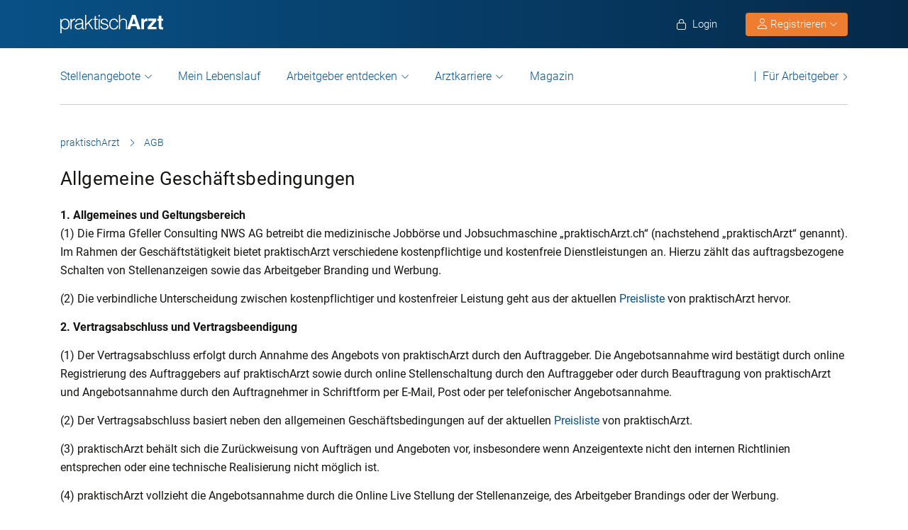

--- FILE ---
content_type: text/html; charset=UTF-8
request_url: https://www.praktischarzt.ch/agb/
body_size: 21967
content:
<!DOCTYPE html>
<html xmlns="https://www.w3.org/1999/xhtml" xml:lang="de" lang="de" class="no-webp">
<head>
<meta charset="UTF-8"/>
<meta name="content­language" content="de"/>
<meta charset="UTF-8">
<meta http-equiv="Content-Type" content="text/html; charset=utf-8"/>
<meta name="viewport" content="width=device-width, initial-scale=1"/>
<meta http-equiv="pragma" content="no-cache"/>
<script data-wpfc-render="false">function calcHeight(iframeElement){
var the_height=iframeElement.contentWindow.document.body.scrollHeight;
iframeElement.height=the_height + 20;
var iframeDiv=iframeElement.contentWindow.document.querySelectorAll("td>div");
for(var i=0; i < iframeDiv.length; i++){
iframeDiv[i].style.width="100%";
}
}</script>
<style>#CybotCookiebotDialogBodyButtonsWrapper .CybotCookiebotDialogBodyButton{font-size:13px !important;}
button#CybotCookiebotDialogBodyButtonDecline{display:none !important;}
.button_active button#CybotCookiebotDialogBodyButtonDecline{display:block !important;}
.CybotCookiebotDialogDetailBodyContentCookieTypeIntro.fade-in{opacity:1;transition:opacity 0.5s ease-in-out;}
.CybotCookiebotDialogDetailBodyContentCookieTypeIntro.fade-out{opacity:0;}
div#CybotCookiebotDialogHeader, a#CybotCookiebotDialogPoweredbyCybot, span.CybotCookiebotDialogDetailBulkConsentCount{display:none !important;}
#CybotCookiebotDialog{font-family:Roboto, sans-serif !important;font-weight:300;}
.CybotCookiebotDialogNavItemLink, div#CybotCookiebotDialogBodyContentText a{font-weight:400 !important;}
button#CybotCookiebotDialogBodyButtonDecline{border-color:#dddddd !important;}
button#CybotCookiebotDialogBodyLevelButtonCustomize, button#CybotCookiebotDialogBodyLevelButtonLevelOptinAllowallSelection, button#CybotCookiebotDialogBodyButtonDecline{font-weight:400 !important;color:#999 !important;border-width:1px !important;}
h2#CybotCookiebotDialogBodyContentTitle{font-weight:400 !important;font-size:18px;border-bottom:2px solid #085186;display:inline-block;}
#CybotCookiebotDialogNav .CybotCookiebotDialogNavItemLink.active{border:none !important;font-weight:400;}
#CybotCookiebotDialog p{font-family:Roboto, sans-serif !important;font-weight:300 !important;}
ul#CybotCookiebotDialogNavList li:last-child{display:none;}
.CybotCookiebotDialogContentWrapper #CybotCookiebotDialogFooter #CybotCookiebotDialogBodyButtonsWrapper{display:grid;grid-template-columns:1fr 1fr;width:60%;margin:0 auto;gap:10px;flex:none;}
.CybotCookiebotDialogContentWrapper #CybotCookiebotDialogFooter.button_active #CybotCookiebotDialogBodyButtonsWrapper{display:grid;grid-template-columns:1fr 1fr 1fr;width:100%;margin:0 auto;gap:10px;flex:none;}
#CybotCookiebotDialogFooter #CybotCookiebotDialogBodyLevelButtonCustomize .CybotCookiebotDialogArrow{border-color:#ed7d31 !important;font-weight:400;display:none !important;}
#CybotCookiebotDialogFooter #CybotCookiebotDialogBodyLevelButtonCustomize{background-color:#ffffff;border-color:#ed7d31 !important;color:#ed7d31 !important;font-weight:400;}
#CybotCookiebotDialogFooter .CybotCookiebotDialogBodyButton{background-color:#ffffff;border:2px solid #ed7d31 !important;color:#ed7d31 !important;padding:10px !important;}
#CybotCookiebotDialogFooter #CybotCookiebotDialogBodyLevelButtonLevelOptinAllowAll{color:#ffffff !important;font-weight:400;}
#CybotCookiebotDialogBodyContentText p{padding-bottom:10px;}
.chatboot_link{padding:15px !important;}
.chatboot_link a{font-size:13px !important;}
.chatboot_link .right_border{border-right:1px solid #d2d2d2;height:12px;position:relative;left:-3px;top:7px;}
.button_active .chatboot_link .right_border{left:10px;}
.CybotCookiebotDialogBodyButton{width:100% !important;}
.chatboot_link{display:grid;grid-template-columns:1fr 7px 1fr;width:360px;margin:0 auto !important;gap:30px;}
.button_active .chatboot_link{display:grid;grid-template-columns:1fr 7px 1fr;width:280px;margin:0 auto !important;gap:0px;text-align:center;}
.button_toggle .div_hide{font-size:14px;display:none;text-align:left;transition:color 0.5s ease, transform 0.5s ease;position:relative;left:23px;}
.button_toggle .active .div_hide{display:block}
.button_toggle span{position:relative;left:23px;}
ul.button_toggle li.active:before{transform:rotate(-45deg);top:9px}
ul.button_toggle li:before{border-style:solid;border-width:.15em .15em 0 0;content:"";display:inline-block;height:.5em;position:absolute;top:5px;transform:rotate(134deg);vertical-align:top;width:.5em;left:0;}
.button_toggle li{position:relative;cursor:pointer;list-style:none;}
div#CybotCookiebotDialogFooter.CybotCookiebotScrollContainer{display:block;}
div#CybotCookiebotDialogFooter.CybotCookiebotScrollContainer .CybotCookiebotScrollArea{height:auto;padding-bottom:0;}
@media screen and (min-width:1280px){
body #CybotCookiebotDialog #CybotCookiebotDialogBody .CybotCookiebotScrollContainer{max-height:54.5em;}
body #CybotCookiebotDialog{max-height:95vh;}
}
@media screen and (max-width:682px){
body .CybotCookiebotDialogContentWrapper #CybotCookiebotDialogFooter #CybotCookiebotDialogBodyButtonsWrapper{display:block;
width:100%;}
.CybotCookiebotDialogContentWrapper #CybotCookiebotDialogFooter.button_active #CybotCookiebotDialogBodyButtonsWrapper{width:100%;display:block;}
body .chatboot_link{grid-template-columns:1fr 0.2fr 1fr;width:100%;gap:20px;text-align:center;}
#CybotCookiebotDialogFooter .CybotCookiebotDialogBodyButton{margin-bottom:.5em !important;}
}</style>		
<title>Allgemeine Geschäftsbedingungen - praktischArzt.ch</title>		
<link rel="apple-touch-icon" sizes="57x57" href="https://www.praktischarzt.ch/wp-content/themes/praktischArzt-theme/favicons/apple-icon-57x57.png?ver=1736493432">
<link rel="apple-touch-icon" sizes="60x60" href="https://www.praktischarzt.ch/wp-content/themes/praktischArzt-theme/favicons/apple-icon-60x60.png?ver=1736493432">
<link rel="apple-touch-icon" sizes="72x72" href="https://www.praktischarzt.ch/wp-content/themes/praktischArzt-theme/favicons/apple-icon-72x72.png?ver=1736493432">
<link rel="apple-touch-icon" sizes="76x76" href="https://www.praktischarzt.ch/wp-content/themes/praktischArzt-theme/favicons/apple-icon-76x76.png?ver=1736493432">
<link rel="apple-touch-icon" sizes="114x114" href="https://www.praktischarzt.ch/wp-content/themes/praktischArzt-theme/favicons/apple-icon-114x114.png?ver=1736493432">
<link rel="apple-touch-icon" sizes="120x120" href="https://www.praktischarzt.ch/wp-content/themes/praktischArzt-theme/favicons/apple-icon-120x120.png?ver=1736493432">
<link rel="apple-touch-icon" sizes="144x144" href="https://www.praktischarzt.ch/wp-content/themes/praktischArzt-theme/favicons/apple-icon-144x144.png?ver=1736493432">
<link rel="apple-touch-icon" sizes="152x152" href="https://www.praktischarzt.ch/wp-content/themes/praktischArzt-theme/favicons/apple-icon-152x152.png?ver=1736493432">
<link rel="apple-touch-icon" sizes="180x180" href="https://www.praktischarzt.ch/wp-content/themes/praktischArzt-theme/favicons/apple-icon-180x180.png?ver=1736493432">
<link rel="icon" type="image/png" sizes="192x192" href="https://www.praktischarzt.ch/wp-content/themes/praktischArzt-theme/favicons/android-icon-192x192.png?ver=1736493432">
<link rel="icon" type="image/png" sizes="512x512" href="https://www.praktischarzt.ch/wp-content/themes/praktischArzt-theme/favicons/android-icon-512x512.png?ver=1744102513">
<link rel="icon" type="image/png" sizes="32x32" href="https://www.praktischarzt.ch/wp-content/themes/praktischArzt-theme/favicons/favicon-32x32.png?ver=1736493432">
<link rel="icon" type="image/png" sizes="96x96" href="https://www.praktischarzt.ch/wp-content/themes/praktischArzt-theme/favicons/favicon-96x96.png?ver=1736493432">
<link rel="icon" type="image/png" sizes="16x16" href="https://www.praktischarzt.ch/wp-content/themes/praktischArzt-theme/favicons/favicon-16x16.png?ver=1736493432">
<link rel="manifest" href="https://www.praktischarzt.ch/wp-content/themes/praktischArzt-theme/favicons/manifest.json?ver=1744102513">
<meta name="msapplication-TileColor" content="#ffffff">
<meta name="msapplication-TileImage" content="https://www.praktischarzt.ch/wp-content/themes/praktischArzt-theme/favicons/ms-icon-144x144.png?ver=1736493432">
<meta name="theme-color" content="#085186">
<meta name="apple-mobile-web-app-title" content="praktischArzt"> 
<link rel="shortcut icon" href="https://www.praktischarzt.ch/wp-content/themes/praktischArzt-theme/favicons/favicon.ico?ver=1736493432" type="image/x-icon">
<link rel="icon" type="image/svg+xml" href="https://www.praktischarzt.ch/wp-content/themes/praktischArzt-theme/favicons/favicon.svg?ver=1744102513">		
<link rel="stylesheet" type="text/css" href="//www.praktischarzt.ch/wp-content/cache/wpfc-minified/qk869974/fg42d.css" media="all"/>
<noscript><link href="https://www.praktischarzt.ch/wp-content/themes/praktischArzt-theme/css/fontawesome-pro-6.6.0-web/css/all.css?v=1736493432" rel="stylesheet" type="text/css"/></noscript>
<link rel="preconnect" href="https://www.praktischarzt.ch" crossorigin>
<link rel="preload" href="https://www.praktischarzt.ch/wp-content/themes/praktischArzt-theme/font/roboto/roboto-v30-latin-regular.woff2" as="font" type="font/woff2" crossorigin>
<link rel="preload" href="https://www.praktischarzt.ch/wp-content/themes/praktischArzt-theme/font/roboto/roboto-v30-latin-500.woff2" as="font" type="font/woff2" crossorigin>
<link rel="preload" href="https://www.praktischarzt.ch/wp-content/themes/praktischArzt-theme/font/roboto/roboto-v30-latin-700.woff2" as="font" type="font/woff2" crossorigin>
<style>@font-face{font-family:'Roboto';font-style:normal;font-weight:300;src:url(//www.praktischarzt.ch/wp-content/themes/praktischArzt-theme/font/roboto/roboto-v30-latin-300.eot);src:local(''), url(//www.praktischarzt.ch/wp-content/themes/praktischArzt-theme/font/roboto/roboto-v30-latin-300.eot?#iefix) format('embedded-opentype'), url(//www.praktischarzt.ch/wp-content/themes/praktischArzt-theme/font/roboto/roboto-v30-latin-300.woff2) format('woff2'), url(//www.praktischarzt.ch/wp-content/themes/praktischArzt-theme/font/roboto/fonts/roboto-v30-latin-300.woff) format('woff'), url(//www.praktischarzt.ch/wp-content/themes/praktischArzt-theme/font/roboto/fonts/roboto-v30-latin-300.ttf) format('truetype'), url(//www.praktischarzt.ch/wp-content/themes/praktischArzt-theme/font/roboto/fonts/roboto-v30-latin-300.svg#Roboto) format('svg');font-display:swap;}
@font-face{font-family:'Roboto';font-style:normal;font-weight:400;src:url(//www.praktischarzt.ch/wp-content/themes/praktischArzt-theme/font/roboto/roboto-v30-latin-regular.eot);src:local(''), url(//www.praktischarzt.ch/wp-content/themes/praktischArzt-theme/font/roboto/roboto-v30-latin-regular.eot?#iefix) format('embedded-opentype'), url(//www.praktischarzt.ch/wp-content/themes/praktischArzt-theme/font/roboto/roboto-v30-latin-regular.woff2) format('woff2'), url(//www.praktischarzt.ch/wp-content/themes/praktischArzt-theme/font/roboto/roboto-v30-latin-regular.woff) format('woff'), url(//www.praktischarzt.ch/wp-content/themes/praktischArzt-theme/font/roboto/roboto-v30-latin-regular.ttf) format('truetype'), url(//www.praktischarzt.ch/wp-content/themes/praktischArzt-theme/font/roboto/roboto-v30-latin-regular.svg#Roboto) format('svg');font-display:swap;}
@font-face{font-family:'Roboto';font-style:normal;font-weight:500;src:url(//www.praktischarzt.ch/wp-content/themes/praktischArzt-theme/font/roboto/roboto-v30-latin-500.eot);src:local(''), url(//www.praktischarzt.ch/wp-content/themes/praktischArzt-theme/font/roboto/roboto-v30-latin-500.eot?#iefix) format('embedded-opentype'), url(//www.praktischarzt.ch/wp-content/themes/praktischArzt-theme/font/roboto/roboto-v30-latin-500.woff2) format('woff2'), url(//www.praktischarzt.ch/wp-content/themes/praktischArzt-theme/font/roboto/roboto-v30-latin-500.woff) format('woff'), url(//www.praktischarzt.ch/wp-content/themes/praktischArzt-theme/font/roboto/roboto-v30-latin-500.ttf) format('truetype'), url(//www.praktischarzt.ch/wp-content/themes/praktischArzt-theme/font/roboto/roboto-v30-latin-500.svg#Roboto) format('svg');font-display:swap;}
@font-face{font-family:'Roboto';font-style:normal;font-weight:700;src:url(//www.praktischarzt.ch/wp-content/themes/praktischArzt-theme/font/roboto/roboto-v30-latin-700.eot);src:local(''), url(//www.praktischarzt.ch/wp-content/themes/praktischArzt-theme/font/roboto/roboto-v30-latin-700.eot?#iefix) format('embedded-opentype'), url(//www.praktischarzt.ch/wp-content/themes/praktischArzt-theme/font/roboto/roboto-v30-latin-700.woff2) format('woff2'), url(//www.praktischarzt.ch/wp-content/themes/praktischArzt-theme/font/roboto/roboto-v30-latin-700.woff) format('woff'), url(//www.praktischarzt.ch/wp-content/themes/praktischArzt-theme/font/roboto/roboto-v30-latin-700.ttf) format('truetype'), url(//www.praktischarzt.ch/wp-content/themes/praktischArzt-theme/font/roboto/roboto-v30-latin-700.svg#Roboto) format('svg');font-display:swap;}</style>
<noscript><link href="https://www.praktischarzt.ch/wp-content/themes/praktischArzt-theme/font/roboto.css" rel="stylesheet" type="text/css"/></noscript>
<link rel="pingback" href="https://www.praktischarzt.ch/xmlrpc.php"/>
<meta name='robots' content='index, follow, max-image-preview:large, max-snippet:-1, max-video-preview:-1'/>
<meta name="description" content="praktischArzt - das Karriereportal für Ärzte und Medizinstudenten. Allgemeine Geschäftsbedingungen auf praktischArzt.ch"/>
<link rel="canonical" href="https://www.praktischarzt.ch/agb/"/>
<meta property="og:locale" content="de_DE"/>
<meta property="og:type" content="article"/>
<meta property="og:title" content="Allgemeine Geschäftsbedingungen"/>
<meta property="og:description" content="praktischArzt - das Karriereportal für Ärzte und Medizinstudenten. Allgemeine Geschäftsbedingungen auf praktischArzt.ch"/>
<meta property="og:url" content="https://www.praktischarzt.ch/agb/"/>
<meta property="og:site_name" content="praktischArzt"/>
<meta property="article:publisher" content="https://www.facebook.com/PraktischArzt"/>
<meta property="article:modified_time" content="2025-01-14T13:56:18+00:00"/>
<meta property="og:image" content="https://www.praktischarzt.ch/wp-content/uploads/2020/03/praktischArzt-logo-2019-blue-quadratisch-untereinander.jpg"/>
<meta property="og:image:width" content="200"/>
<meta property="og:image:height" content="200"/>
<meta property="og:image:type" content="image/jpeg"/>
<meta name="twitter:label1" content="Geschätzte Lesezeit"/>
<meta name="twitter:data1" content="13 Minuten"/>
<script type="application/ld+json" class="yoast-schema-graph">{"@context":"https://schema.org","@graph":[{"@type":"WebPage","@id":"https://www.praktischarzt.ch/agb/","url":"https://www.praktischarzt.ch/agb/","name":"Allgemeine Geschäftsbedingungen - praktischArzt.ch","isPartOf":{"@id":"https://www.praktischarzt.ch/#website"},"datePublished":"2014-01-10 11:28:55","dateModified":"2024-05-31 07:45:01","description":"praktischArzt - das Karriereportal für Ärzte und Medizinstudenten. Allgemeine Geschäftsbedingungen auf praktischArzt.ch","breadcrumb":{"@id":"https://www.praktischarzt.ch/agb/#breadcrumb"},"inLanguage":"de","potentialAction":[{"@type":"ReadAction","target":["https://www.praktischarzt.ch/agb/"]}],"primaryImageOfPage":{"@type":"ImageObject","url":"https://www.praktischarzt.ch/wp-content/uploads/2020/04/praktischArzt-logo-2019-blue-quadratisch-untereinander.jpg","width":"200","height":"200","caption":"praktischArzt","id":"https://www.praktischarzt.ch/wp-content/uploads/2020/04/praktischArzt-logo-2019-blue-quadratisch-untereinander.jpg/#author-image"},"about":{"@type":"person","@id":"https://www.praktischarzt.ch/autor/praktischarzt/#schema-author","url":"https://www.praktischarzt.ch/autor/praktischarzt/","name":"praktischArzt","image":{"@type":"ImageObject","url":"https://www.praktischarzt.ch/wp-content/uploads/2020/04/praktischArzt-logo-2019-blue-quadratisch-untereinander.jpg","width":"200","height":"200","caption":"praktischArzt","id":"https://www.praktischarzt.ch/wp-content/uploads/2020/04/praktischArzt-logo-2019-blue-quadratisch-untereinander.jpg/#author-image"},"description":"Der Redakteur praktischArzt ist fester Bestandteil des medi-Karriere Redaktionsteams und lebt für das geschriebene Wort. Der Fachbereich Medizin mit allen Facetten spricht ihn dabei besonders an. Insbesondere ist er Experte für medizinische Berufe und Ausbildungen. Besonders wichtig ist ihm das sichere Verwenden der passenden Fachterminologie."},"mainEntity":{"@type":"person","@id":"https://www.praktischarzt.ch/autor/praktischarzt/#schema-author","url":"https://www.praktischarzt.ch/autor/praktischarzt/","name":"praktischArzt","image":{"@type":"ImageObject","url":"https://www.praktischarzt.ch/wp-content/uploads/2020/04/praktischArzt-logo-2019-blue-quadratisch-untereinander.jpg","width":"200","height":"200","caption":"praktischArzt","id":"https://www.praktischarzt.ch/wp-content/uploads/2020/04/praktischArzt-logo-2019-blue-quadratisch-untereinander.jpg/#author-image"},"description":"Der Redakteur praktischArzt ist fester Bestandteil des medi-Karriere Redaktionsteams und lebt für das geschriebene Wort. Der Fachbereich Medizin mit allen Facetten spricht ihn dabei besonders an. Insbesondere ist er Experte für medizinische Berufe und Ausbildungen. Besonders wichtig ist ihm das sichere Verwenden der passenden Fachterminologie."}},{"@type":"BreadcrumbList","@id":"https://www.praktischarzt.ch/agb/#breadcrumb","itemListElement":[{"@type":"ListItem","position":1,"name":"praktischArzt","item":"https://www.praktischarzt.ch/"},{"@type":"ListItem","position":2,"name":"AGB"}]},{"@type":"WebSite","@id":"https://www.praktischarzt.ch/#website","url":"https://www.praktischarzt.ch/","name":"praktischArzt","description":"praktischArzt | Die Jobbörse für Ärzte","publisher":{"@id":"https://www.praktischarzt.ch/#organization"},"alternateName":"\"praktischarzt\", \"praktisch arzt\", \"praktisch Arzt\"","potentialAction":[{"@type":"SearchAction","target":{"@type":"EntryPoint","urlTemplate":"https://www.praktischarzt.ch/?s={search_term_string}"},"query-input":{"@type":"PropertyValueSpecification","valueRequired":true,"valueName":"search_term_string"}}],"inLanguage":"de"},{"@type":"Organization","@id":"https://www.praktischarzt.ch/#organization","name":"praktischArzt","url":"https://www.praktischarzt.ch/","logo":{"@type":"ImageObject","inLanguage":"de","@id":"https://www.praktischarzt.ch/#/schema/logo/image/","url":"https://www.praktischarzt.ch/wp-content/uploads/2019/03/praktischArzt-logo-2019-blue.png","contentUrl":"https://www.praktischarzt.ch/wp-content/uploads/2019/03/praktischArzt-logo-2019-blue.png","width":800,"height":215,"caption":"praktischArzt"},"image":{"@id":"https://www.praktischarzt.ch/#/schema/logo/image/"},"sameAs":["https://www.facebook.com/PraktischArzt","https://www.instagram.com/praktischarzt/"]}]}</script>
<link rel="alternate" title="oEmbed (JSON)" type="application/json+oembed" href="https://www.praktischarzt.ch/wp-json/oembed/1.0/embed?url=https%3A%2F%2Fwww.praktischarzt.ch%2Fagb%2F"/>
<link rel="alternate" title="oEmbed (XML)" type="text/xml+oembed" href="https://www.praktischarzt.ch/wp-json/oembed/1.0/embed?url=https%3A%2F%2Fwww.praktischarzt.ch%2Fagb%2F&#038;format=xml"/>
<style id='wp-img-auto-sizes-contain-inline-css'>img:is([sizes=auto i],[sizes^="auto," i]){contain-intrinsic-size:3000px 1500px}</style>
<style id='classic-theme-styles-inline-css'>.wp-block-button__link{color:#fff;background-color:#32373c;border-radius:9999px;box-shadow:none;text-decoration:none;padding:calc(.667em + 2px) calc(1.333em + 2px);font-size:1.125em}.wp-block-file__button{background:#32373c;color:#fff;text-decoration:none}</style>
<link rel="stylesheet" type="text/css" href="//www.praktischarzt.ch/wp-content/cache/wpfc-minified/f57xc19z/fg42d.css" media="all"/>
<link rel="https://api.w.org/" href="https://www.praktischarzt.ch/wp-json/"/><link rel="alternate" title="JSON" type="application/json" href="https://www.praktischarzt.ch/wp-json/wp/v2/pages/616"/>
<link rel='shortlink' href='https://www.praktischarzt.ch/?p=616'/>
<script type="application/ld+json">{"@context":"http://schema.org/","@type":"Organization","url":"https://www.praktischarzt.ch","logo":"https://www.praktischarzt.ch/wp-content/themes/praktischArzt-theme/img/praktischArzt-logo-2021-Blue.png"}</script><style></style>		
<input type="hidden" id="criteo_user_email" name="criteo_user_email" value="" /><input type="hidden" id="criteo_page_type" name="criteo_page_type" value="content_page" />		
<style id='global-styles-inline-css'>:root{--wp--preset--aspect-ratio--square:1;--wp--preset--aspect-ratio--4-3:4/3;--wp--preset--aspect-ratio--3-4:3/4;--wp--preset--aspect-ratio--3-2:3/2;--wp--preset--aspect-ratio--2-3:2/3;--wp--preset--aspect-ratio--16-9:16/9;--wp--preset--aspect-ratio--9-16:9/16;--wp--preset--color--black:#000000;--wp--preset--color--cyan-bluish-gray:#abb8c3;--wp--preset--color--white:#ffffff;--wp--preset--color--pale-pink:#f78da7;--wp--preset--color--vivid-red:#cf2e2e;--wp--preset--color--luminous-vivid-orange:#ff6900;--wp--preset--color--luminous-vivid-amber:#fcb900;--wp--preset--color--light-green-cyan:#7bdcb5;--wp--preset--color--vivid-green-cyan:#00d084;--wp--preset--color--pale-cyan-blue:#8ed1fc;--wp--preset--color--vivid-cyan-blue:#0693e3;--wp--preset--color--vivid-purple:#9b51e0;--wp--preset--gradient--vivid-cyan-blue-to-vivid-purple:linear-gradient(135deg,rgb(6,147,227) 0%,rgb(155,81,224) 100%);--wp--preset--gradient--light-green-cyan-to-vivid-green-cyan:linear-gradient(135deg,rgb(122,220,180) 0%,rgb(0,208,130) 100%);--wp--preset--gradient--luminous-vivid-amber-to-luminous-vivid-orange:linear-gradient(135deg,rgb(252,185,0) 0%,rgb(255,105,0) 100%);--wp--preset--gradient--luminous-vivid-orange-to-vivid-red:linear-gradient(135deg,rgb(255,105,0) 0%,rgb(207,46,46) 100%);--wp--preset--gradient--very-light-gray-to-cyan-bluish-gray:linear-gradient(135deg,rgb(238,238,238) 0%,rgb(169,184,195) 100%);--wp--preset--gradient--cool-to-warm-spectrum:linear-gradient(135deg,rgb(74,234,220) 0%,rgb(151,120,209) 20%,rgb(207,42,186) 40%,rgb(238,44,130) 60%,rgb(251,105,98) 80%,rgb(254,248,76) 100%);--wp--preset--gradient--blush-light-purple:linear-gradient(135deg,rgb(255,206,236) 0%,rgb(152,150,240) 100%);--wp--preset--gradient--blush-bordeaux:linear-gradient(135deg,rgb(254,205,165) 0%,rgb(254,45,45) 50%,rgb(107,0,62) 100%);--wp--preset--gradient--luminous-dusk:linear-gradient(135deg,rgb(255,203,112) 0%,rgb(199,81,192) 50%,rgb(65,88,208) 100%);--wp--preset--gradient--pale-ocean:linear-gradient(135deg,rgb(255,245,203) 0%,rgb(182,227,212) 50%,rgb(51,167,181) 100%);--wp--preset--gradient--electric-grass:linear-gradient(135deg,rgb(202,248,128) 0%,rgb(113,206,126) 100%);--wp--preset--gradient--midnight:linear-gradient(135deg,rgb(2,3,129) 0%,rgb(40,116,252) 100%);--wp--preset--font-size--small:13px;--wp--preset--font-size--medium:20px;--wp--preset--font-size--large:36px;--wp--preset--font-size--x-large:42px;--wp--preset--spacing--20:0.44rem;--wp--preset--spacing--30:0.67rem;--wp--preset--spacing--40:1rem;--wp--preset--spacing--50:1.5rem;--wp--preset--spacing--60:2.25rem;--wp--preset--spacing--70:3.38rem;--wp--preset--spacing--80:5.06rem;--wp--preset--shadow--natural:6px 6px 9px rgba(0, 0, 0, 0.2);--wp--preset--shadow--deep:12px 12px 50px rgba(0, 0, 0, 0.4);--wp--preset--shadow--sharp:6px 6px 0px rgba(0, 0, 0, 0.2);--wp--preset--shadow--outlined:6px 6px 0px -3px rgb(255, 255, 255), 6px 6px rgb(0, 0, 0);--wp--preset--shadow--crisp:6px 6px 0px rgb(0, 0, 0);}:where(.is-layout-flex){gap:0.5em;}:where(.is-layout-grid){gap:0.5em;}body .is-layout-flex{display:flex;}.is-layout-flex{flex-wrap:wrap;align-items:center;}.is-layout-flex > :is(*, div){margin:0;}body .is-layout-grid{display:grid;}.is-layout-grid > :is(*, div){margin:0;}:where(.wp-block-columns.is-layout-flex){gap:2em;}:where(.wp-block-columns.is-layout-grid){gap:2em;}:where(.wp-block-post-template.is-layout-flex){gap:1.25em;}:where(.wp-block-post-template.is-layout-grid){gap:1.25em;}.has-black-color{color:var(--wp--preset--color--black) !important;}.has-cyan-bluish-gray-color{color:var(--wp--preset--color--cyan-bluish-gray) !important;}.has-white-color{color:var(--wp--preset--color--white) !important;}.has-pale-pink-color{color:var(--wp--preset--color--pale-pink) !important;}.has-vivid-red-color{color:var(--wp--preset--color--vivid-red) !important;}.has-luminous-vivid-orange-color{color:var(--wp--preset--color--luminous-vivid-orange) !important;}.has-luminous-vivid-amber-color{color:var(--wp--preset--color--luminous-vivid-amber) !important;}.has-light-green-cyan-color{color:var(--wp--preset--color--light-green-cyan) !important;}.has-vivid-green-cyan-color{color:var(--wp--preset--color--vivid-green-cyan) !important;}.has-pale-cyan-blue-color{color:var(--wp--preset--color--pale-cyan-blue) !important;}.has-vivid-cyan-blue-color{color:var(--wp--preset--color--vivid-cyan-blue) !important;}.has-vivid-purple-color{color:var(--wp--preset--color--vivid-purple) !important;}.has-black-background-color{background-color:var(--wp--preset--color--black) !important;}.has-cyan-bluish-gray-background-color{background-color:var(--wp--preset--color--cyan-bluish-gray) !important;}.has-white-background-color{background-color:var(--wp--preset--color--white) !important;}.has-pale-pink-background-color{background-color:var(--wp--preset--color--pale-pink) !important;}.has-vivid-red-background-color{background-color:var(--wp--preset--color--vivid-red) !important;}.has-luminous-vivid-orange-background-color{background-color:var(--wp--preset--color--luminous-vivid-orange) !important;}.has-luminous-vivid-amber-background-color{background-color:var(--wp--preset--color--luminous-vivid-amber) !important;}.has-light-green-cyan-background-color{background-color:var(--wp--preset--color--light-green-cyan) !important;}.has-vivid-green-cyan-background-color{background-color:var(--wp--preset--color--vivid-green-cyan) !important;}.has-pale-cyan-blue-background-color{background-color:var(--wp--preset--color--pale-cyan-blue) !important;}.has-vivid-cyan-blue-background-color{background-color:var(--wp--preset--color--vivid-cyan-blue) !important;}.has-vivid-purple-background-color{background-color:var(--wp--preset--color--vivid-purple) !important;}.has-black-border-color{border-color:var(--wp--preset--color--black) !important;}.has-cyan-bluish-gray-border-color{border-color:var(--wp--preset--color--cyan-bluish-gray) !important;}.has-white-border-color{border-color:var(--wp--preset--color--white) !important;}.has-pale-pink-border-color{border-color:var(--wp--preset--color--pale-pink) !important;}.has-vivid-red-border-color{border-color:var(--wp--preset--color--vivid-red) !important;}.has-luminous-vivid-orange-border-color{border-color:var(--wp--preset--color--luminous-vivid-orange) !important;}.has-luminous-vivid-amber-border-color{border-color:var(--wp--preset--color--luminous-vivid-amber) !important;}.has-light-green-cyan-border-color{border-color:var(--wp--preset--color--light-green-cyan) !important;}.has-vivid-green-cyan-border-color{border-color:var(--wp--preset--color--vivid-green-cyan) !important;}.has-pale-cyan-blue-border-color{border-color:var(--wp--preset--color--pale-cyan-blue) !important;}.has-vivid-cyan-blue-border-color{border-color:var(--wp--preset--color--vivid-cyan-blue) !important;}.has-vivid-purple-border-color{border-color:var(--wp--preset--color--vivid-purple) !important;}.has-vivid-cyan-blue-to-vivid-purple-gradient-background{background:var(--wp--preset--gradient--vivid-cyan-blue-to-vivid-purple) !important;}.has-light-green-cyan-to-vivid-green-cyan-gradient-background{background:var(--wp--preset--gradient--light-green-cyan-to-vivid-green-cyan) !important;}.has-luminous-vivid-amber-to-luminous-vivid-orange-gradient-background{background:var(--wp--preset--gradient--luminous-vivid-amber-to-luminous-vivid-orange) !important;}.has-luminous-vivid-orange-to-vivid-red-gradient-background{background:var(--wp--preset--gradient--luminous-vivid-orange-to-vivid-red) !important;}.has-very-light-gray-to-cyan-bluish-gray-gradient-background{background:var(--wp--preset--gradient--very-light-gray-to-cyan-bluish-gray) !important;}.has-cool-to-warm-spectrum-gradient-background{background:var(--wp--preset--gradient--cool-to-warm-spectrum) !important;}.has-blush-light-purple-gradient-background{background:var(--wp--preset--gradient--blush-light-purple) !important;}.has-blush-bordeaux-gradient-background{background:var(--wp--preset--gradient--blush-bordeaux) !important;}.has-luminous-dusk-gradient-background{background:var(--wp--preset--gradient--luminous-dusk) !important;}.has-pale-ocean-gradient-background{background:var(--wp--preset--gradient--pale-ocean) !important;}.has-electric-grass-gradient-background{background:var(--wp--preset--gradient--electric-grass) !important;}.has-midnight-gradient-background{background:var(--wp--preset--gradient--midnight) !important;}.has-small-font-size{font-size:var(--wp--preset--font-size--small) !important;}.has-medium-font-size{font-size:var(--wp--preset--font-size--medium) !important;}.has-large-font-size{font-size:var(--wp--preset--font-size--large) !important;}.has-x-large-font-size{font-size:var(--wp--preset--font-size--x-large) !important;}</style>
</head>
<body class="wp-singular page-template-default page page-id-616 wp-theme-jobengine wp-child-theme-praktischArzt-theme body_main_display two-column right-sidebar">
<header class="header"> <div class="new_header">
<div class="container">
<div class="logo"> <a href="https://www.praktischarzt.ch" class="navbar-brand">   <img src="https://www.praktischarzt.ch/wp-content/themes/praktischArzt-theme/img/praktischArzt-logo-2018-white.svg?ver=1738930323" alt="/www.praktischarzt.ch" width="145px" height="26px"/>  </a></div><ul class="nav navbar-nav navbar-right" id="new_header_menu_right">
<li class="mobile_login"> <span href="javascript:void(0)" data-redirect-url="/bewerber-dashboard/" onclick="return pal.openLoginRegister(this);" id="jobseeker_Bewerber_login"> <div class="anmelden"> <i class="fa fa-light fa-lock"></i>  Login</div></span>  </li>
<li class="mobile_register">
<div class="register_btn_header">  <button class="btn btn-primary dropdown-toggle" type="button" data-toggle="dropdown" aria-expanded="false"><i class="fal fa-user"></i> Registrieren <i aria-hidden="true" class="fa fa-light fa-chevron-down" id="chevronIcon_up_down"></i> </button> <ul class="dropdown-menu"> <li><span data-redirect-url="/bewerber-dashboard/" onclick="return pal.openLoginRegisterJS(this);"> Bewerber </span></li> <li><span data-redirect-url="/dashboard/" onclick="return pal.openLoginRegisterCO(this);"> Arbeitgeber </span> </li> </ul></div></li>
</ul></div></div><div class="navbar navbar-light navbar-expand-md">
<div class="container">
<div class="logo mobile_logo"> <a href="https://www.praktischarzt.ch" class="navbar-brand"> <img src="https://www.praktischarzt.ch/wp-content/themes/praktischArzt-theme/img/praktischArzt-logo-2018-white.svg?ver=1738930323" alt="/www.praktischarzt.ch" width="120px" height="68px"/> </a></div><div> <a href="javascript:void(0)" data-redirect-url="/bewerber-dashboard/" onclick="return pal.openLoginRegister(this);" title="Anmelden" class="menu_icon_login">     <i class="fa fa-light fa-user"></i>  </a> <button type="button" class="navbar-toggler" id="navbar_toggler_btn" data-toggle="collapse" data-target=".navbar-collapse" aria-label="mobile bar"> <i class="fa fa-light fa-bars"></i>  </button></div><div class="navbar-collapse collapse">
<ul class="nav navbar-nav navbar-right mobile_login_register" id="new_header_menu_right">
<li class="mobile_login"> <span href="javascript:void(0)" data-redirect-url="/bewerber-dashboard/" onclick="return pal.openLoginRegister(this);" id="jobseeker_Bewerber_login"> <div class="anmelden"> <i class="fa fa-light fa-lock"></i>  Login</div></span> </li>
<li class="mobile_register"> <div class="register_btn_header">   <span href="javascript:void(0)" data-redirect-url="/bewerber-dashboard/" onclick="return pal.openLoginRegisterJS(this);"><i class="fa fa-light fa-user"></i> Bewerber Registrierung</span>  <span href="javascript:void(0)" data-redirect-url="/dashboard/" onclick="return pal.openLoginRegisterCO(this);"><i class="fa fa-light fa-user"></i> Arbeitgeber Registrierung</span></div></li>
</ul>
<ul class="nav navbar-nav nav_left_menu" id="secondary_header_jobseeker_login">
<li class="dropdown menu-large nav-item">
<a href="#" class="dropdown-toggle nav-link" data-toggle="dropdown" id="Stellenangebote">Stellenangebote</a>
<ul class="dropdown-menu megamenu" aria-labelledby="Stellenangebote">
<li class="dropdown-item">
<div class="container">
<div class="row">
<div class="col-md-3 col-lg-3"><span>Stellenangebote</span></div><div class="col-md-9 col-lg-9"> <ul class="row"> <li class="col-md-3 col-lg-3"><a class="nav-link" href="https://www.praktischarzt.ch/assistenzarzt/" class="title">Assistenzarzt</a></li> <li class="col-md-3 col-lg-3"><a class="nav-link" href="https://www.praktischarzt.ch/facharzt/" class="title">Facharzt</a></li> <li class="col-md-3 col-lg-3"><a class="nav-link" href="https://www.praktischarzt.ch/oberarzt/" class="title">Oberarzt</a></li> <li class="col-md-3 col-lg-3"><a class="nav-link" href="https://www.praktischarzt.ch/leitender-arzt/" class="title">Leitender Arzt</a></li> <li class="col-md-3 col-lg-3"><a class="nav-link" href="https://www.praktischarzt.ch/chefarzt/" class="title">Chefarzt</a></li> <li class="col-md-3 col-lg-3"><a class="nav-link" href="https://www.praktischarzt.ch/aerztestellen/" class="title">Ärztestellen</a></li> <li class="col-md-3 col-lg-3"><a class="nav-link" href="https://www.praktischarzt.ch/unterassistent/" class="title">Unterassistent</a></li> </ul></div></div></div></li>
</ul>
</li>
<li class="menu-large nav-item"> <a href="javascript:void(0)" class="dropdown-toggle nav-link" data-toggle="dropdown" data-redirect-url="/lebenslauf/" onclick="return pal.openLoginRegister(this);" id="Mein Lebenslauf">Mein Lebenslauf</a>  </li>
<li class="dropdown menu-large nav-item">
<a href="#" class="dropdown-toggle nav-link" data-toggle="dropdown" id="Arbeitgeber entdecken">Arbeitgeber entdecken</a>
<ul class="dropdown-menu megamenu" aria-labelledby="Arbeitgeber entdecken">
<li class="dropdown-item">
<div class="container">
<div class="row">
<div class="col-md-3 col-lg-3"><span>Arbeitgeber entdecken</span></div><div class="col-md-6 col-lg-6"> <ul class="row"> <li class="col-md-6 col-lg-6"><a class="nav-link" href="https://www.praktischarzt.ch/arbeitgeber-liste/" class="title">Alle Arbeitgeber</a></li> <li class="col-md-6 col-lg-6"><a class="nav-link" href="https://www.praktischarzt.ch/kliniken/" class="title">Kliniken</a></li> <li class="col-md-6 col-lg-6"><a class="nav-link" href="https://www.praktischarzt.ch/unternehmen/" class="title">Unternehmen</a></li> <li class="col-md-6 col-lg-6"><a class="nav-link" href="https://www.praktischarzt.ch/praxen/" class="title">Arztpraxen und MVZ</a></li> </ul></div></div></div></li>
</ul>
</li>
<li class="dropdown menu-large nav-item">
<a href="#" class="dropdown-toggle nav-link" data-toggle="dropdown" id="Arztkarriere">Arztkarriere</a>
<ul class="dropdown-menu megamenu" aria-labelledby="Arztkarriere">
<li class="dropdown-item">
<div class="container">
<div class="row">
<div class="col-md-3 col-lg-3"><span>Arztkarriere</span></div><div class="col-md-3 col-lg-3"> <ul class="row"> <li class="col-md-12 col-lg-12"><a class="nav-link" href="https://www.praktischarzt.ch/arzt/" class="title">Arzt</a></li> <li class="col-md-12 col-lg-12"><a class="nav-link" href="https://www.praktischarzt.ch/medizinstudium/" class="title">Medizinstudent</a></li> </ul></div></div></div></li>
</ul>
</li>
<li class="menu-large nav-item"> <a href="https://www.praktischarzt.ch/magazin/" class="dropdown-toggle nav-link" id="Magazin">Magazin</a> </li>
</ul>
<ul class="nav navbar-nav nav_left_menu new_header_right_menu">
<li class="dropdown menu-large nav-item" id="secondary_header_employer_login_heading1"> <i class="fa fa-light fa-pipe"></i><a href="/arbeitgeber/" class="dropdown-toggle nav-link" id="Für Arbeitgeber">Für Arbeitgeber</a>  </li>
</ul></div></div></div></header>
<div class="inner_layer"></div><div class="mobile_bg_layer"></div><div class="container no_bg_color_content"> 
<div class="row">	
<div class="col-md-12 col-sm-12 col-xs-12">
<div class="breadcrumb_new"> <p id="breadcrumbs"><span><span><a href="https://www.praktischarzt.ch/">praktischArzt</a></span> <i class="fa-solid fa-chevron-right"></i> <span class="breadcrumb_last" aria-current="page">AGB</span></span></p></div></div><div class="col-md-12 col-sm-12 col-xs-12">
<div class="heading"><h1 class="title_new" >Allgemeine Geschäftsbedingungen</h1></div></div></div><div class="row">
<div class="col-md-12 col-sm-12 col-xs-12 single_post_img"></div></div><div class="row">	
<div class="col-md-12 col-sm-12 col-xs-12">
<p><strong>1. Allgemeines und Geltungsbereich</strong><br />
(1) Die Firma Gfeller Consulting NWS AG betreibt die medizinische Jobbörse und Jobsuchmaschine „praktischArzt.ch“ (nachstehend „praktischArzt“ genannt). Im Rahmen der Geschäftstätigkeit bietet praktischArzt verschiedene kostenpflichtige und kostenfreie Dienstleistungen an. Hierzu zählt das auftragsbezogene Schalten von Stellenanzeigen sowie das Arbeitgeber Branding und Werbung.</p>
<p>(2) Die verbindliche Unterscheidung zwischen kostenpflichtiger und kostenfreier Leistung geht aus der aktuellen <a href="https://www.praktischArzt.ch/wp-content/uploads/Preisliste_praktischArzt.pdf" target="_blank" rel="noopener noreferrer">Preisliste </a>von praktischArzt hervor.</p>
<p><b>2. Vertragsabschluss und Vertragsbeendigung</b></p>
<p>(1) Der Vertragsabschluss erfolgt durch Annahme des Angebots von praktischArzt durch den Auftraggeber. Die Angebotsannahme wird bestätigt durch online Registrierung des Auftraggebers auf praktischArzt sowie durch online Stellenschaltung durch den Auftraggeber oder durch Beauftragung von praktischArzt und Angebotsannahme durch den Auftragnehmer in Schriftform per E-Mail, Post oder per telefonischer Angebotsannahme.</p>
<p>(2) Der Vertragsabschluss basiert neben den allgemeinen Geschäftsbedingungen auf der aktuellen <a href="https://www.praktischArzt.ch/wp-content/uploads/Preisliste_praktischArzt.pdf" target="_blank" rel="noopener noreferrer">Preisliste </a>von praktischArzt.</p>
<p>(3) praktischArzt behält sich die Zurückweisung von Aufträgen und Angeboten vor, insbesondere wenn Anzeigentexte nicht den internen Richtlinien entsprechen oder eine technische Realisierung nicht möglich ist.</p>
<p>(4) praktischArzt vollzieht die Angebotsannahme durch die Online Live Stellung der Stellenanzeige, des Arbeitgeber Brandings oder der Werbung.</p>
<p>(5) praktischArzt wird bei Stellenanzeigen, die auf der Grundlage der übermittelten Daten erstellten Stellenangebote online über das Internet interessierten Nachfragern zur Verfügung stellen. Die Auswahl passen­der Nachfrager und passender Angebote obliegt praktischArzt. praktischArzt ist bemüht, seine Leistungen an aktuelle technische Entwicklungen und aktuelle Marktentwicklungen anzupassen.</p>
<p>(6) praktischArzt behält sich ein Rücktrittsrecht auch nach Vertragsabschluss vor, wenn die vereinbarte Leistung technisch nicht umgesetzt werden kann. Die empfangenen Leistungen sind in diesem Fall zurückzugewähren und die gezogenen Nutzungen herauszugeben (§ 346 BGB). Des Weiteren behält sich praktischArzt Änderungen der vereinbarten Leistungen vor, soweit solche Än­derungen nicht die Kernleistungen beeinträchtigen und unter Berücksichtigung der Interessen des Ver­tragspartners für diesen zumutbar sind.</p>
<p>(7) Die Rechte des Auftraggebers aus dem Vertragsabschluss sind nicht übertragbar.</p>
<p>(8) Vertragskündigungen haben schriftlich (per Brief oder E-Mail) zu erfolgen.</p>
<p>(9) Nach Ablauf der kostenpflichtigen Nutzung oder Kündigung bleibt dem Auftraggeber die kostenlose Nutzung erhalten, es sei denn der Auftraggeber kündigt explizit auch die kostenlose Nutzung.</p>
<p><b>3. Nutzung der Plattform und Haftung für Inhalte</b></p>
<p>(1) Der Auftraggeber muss als Voraussetzung zur Schaltung von Stellenangeboten eine Registrierung auf praktischArzt.ch durchführen und ein Unternehmensprofil anlegen. Die Registrierung muss durch den Auftraggeber selbst in Form einer volljährigen Person erfolgen oder der Auftraggeber beauftragt praktischArzt in Schriftform oder telefonisch mit der Registrierung und Anlage des Unternehmensprofils. Der Auftraggeber verpflichtet sich alle im Rahmen der Registrierung angegebenen Daten wahrheitsgemäß anzugeben. praktischArzt behält sich vor, Unternehmensprofile zu löschen, die nicht wahrheitsgemäß angelegt wurden.</p>
<p>(2) Der Auftraggeber muss im Rahmen des Registrierungsprozesses ein Passwort vergeben. Der Auftraggeber ist verpflichtet das Passwort sorgfältig aufzubewahren, so dass ein Verlust ausgeschlossen ist. Das Passwort darf nur an Personen weitergegeben werden, die im Namen des Auftraggebers handeln und auf dessen Rechnung. Der Auftraggeber stellt praktischArzt von allen entstehenden Schäden frei, die durch schuldhaften Verlust des Passworts entstehen. Dies betrifft insbesondere Handlungen durch Dritte im Namen des Auftraggebers. Ein Verlust oder Abhandenkommen des Passworts ist praktischArzt unmittelbar durch den Auftraggeber mittzuteilen. praktischArzt sperrt in diesem Falle den Account und stellt dem Auftraggeber nach Prüfung ein neues Passwort zur Verfügung.</p>
<p>(3) Der Auftraggeber gewährt praktischArzt durch die Registrierung und Anlage des Unternehmensprofils sowie der damit einhergehenden Angebotsannahme des Angebots von praktischArzt das Recht, die öffentlichen Daten des Unternehmensprofils inklusive Unternehmenslogo gegenüber Dritten als Referenzunternehmen benennen zu dürfen. Die Gewährung dieses Rechts kann jederzeit in schriftlicher Form wiederrufen werden.</p>
<p>(4) Der Auftraggeber verpflichtet sich nur Stellenangebote anzubieten, die sich in seinem eigenen Ausschreibungsbestand befinden oder für die er einen Ausschreibungsauftrag hat. Für Inhalt und Richtigkeit der übergebenen Daten ist ausschließlich der Auftraggeber verantwortlich. Hierbei muss er alle für die Entscheidung wesentlichen Eigenschaften und Merkmale der angebotenen Stelle wahrheitsgemäß angeben.</p>
<p>(5) Der Auftraggeber verpflichtet sich ausschließlich seriöse Stellenangebote einzustellen und die an praktischArzt übermittelten Daten über das Stellenangebot sorgfältig und wahrheitsgemäß zusammenzustellen.</p>
<p>(7) Der Auftraggeber haftet selbst für alle Inhalte, die er auf praktischArzt.ch bereitstellt. Hierzu zählen insbesondere das Unternehmensprofil, Stellenanzeigen, Angaben zum Arbeitgeberbranding, Werbung und sonstige Angaben. Der Auftraggeber verpflichtet sich, Verstöße unmittelbar an praktischArzt zu melden und praktischArzt den entstandenen Schaden zu ersetzen.</p>
<p>(8) Der Auftraggeber hält praktischArzt von allen Ansprüchen frei, die von Dritten wegen solcher Verletzungen gegenüber praktischArzt geltend gemacht werden. Das umfasst auch die Erstattung von Kosten notwendiger rechtlicher Vertretung. Er verpflichtet sich zudem, keine Daten zu übermitteln, deren Inhalte Rechte Dritter (z.B. Persönlichkeitsrechte, Namensrechte, Markenrechte, Urheberrechte etc.) verletzen oder gegen bestehende Gesetze verstoßen. Das umfasst auch die Erstattung von Kosten notwendiger rechtlicher Vertretung.</p>
<p>(9) Der Auftraggeber ist damit einverstanden, dass Nutzer der Seite praktischArzt Zugriff auf die bereitgestellten Adress- und Emaildaten haben und den Auftraggeber darüber kontaktieren dürfen. Die Kontaktaufnahme von Nutzern wird nicht von praktischArzt kontrolliert oder gefiltert. praktischArzt ist nicht für die Inhalte der Emails, die von Nutzern versandt werden, verantwortlich.</p>
<p><b>4. Vergütung und Leistungszurückhaltung</b></p>
<p>(1) Die Preise und Produkte für die einzelnen praktischArzt-Dienstleistungen richten sich nach der in dem Zeitpunkt der Auftragserteilung geltenden Preisliste und dem Produktangebot, sofern nicht abweichende Regelungen in Form von Einzelverträgen getroffen wurden.</p>
<p>(2) Preise für Anzeigenkontingente werden in Einzelverträgen vertraglich definiert. Bei Anzeigenkontingentüberschreitung oder bei Inanspruchnahme von zusätzlichen Leistungen wie Premiumanzeigen gelten die Preise der Preisliste zum Zeitpunkt der Auftragserteilung und dem jeweiligen Produktangebot.</p>
<p>(3) Die Preise in der Preisliste und alle weiteren Preise sind stets Nettopreise, sofern nicht anders angegeben. Diese gelten jeweils zuzüglich der gültigen Umsatzsteuer.</p>
<p>(4) Die Rechnungsstellung von praktischArzt erfolgt direkt bei Anzeigenschaltung oder bei Verträgen mit monatlicher Abrechnung mindestens einmal im Monat. Die Rechnungen sind innerhalb von 14 Tagen fällig.</p>
<p>(5) Im Falle des Zahlungsverzugs behält sich praktischArzt vor, die eigene vertragliche Leistung zurückzuhalten, bis zur Beendigung des Verzugs. Kosten, die durch die Forderungseintreibung bzw. bei Rücklastschriften praktischArzt entstehen, werden weiter belastet.</p>
<p><b>5. </b><strong>Ranking-System und Platzierung der Anzeigen</strong></p>
<p>praktischArzt stellt Anzeigenplätze für die Veröffentlichung von Stellenanzeigen auf den Webseiten von praktischArzt zur Verfügung. Die Stellenanzeigen werden nach Vertragsabschluss im Namen des jeweiligen Kunden veröffentlicht.</p>
<p>praktischArzt verwendet ein internes Ranking-System, das die Stellenanzeigen anhand verschiedener Faktoren bewertet und in den Suchergebnissen anzeigt. Die relevanten Suchergebnisse werden in Abhängigkeit von den Eingaben des Jobsuchers (wie Suchbegriff(e), Ort und anderen Suchparametern) ermittelt.</p>
<p><strong>Arten der Anzeigen und deren Reihenfolge</strong></p>
<p>Premium-Anzeigen: Diese Anzeigen werden gegen eine Gebühr geschaltet und erscheinen zuerst in den Suchergebnissen. Bei Premium-Anzeigen wird das Veröffentlichungsdatum alle 14 Tage aktualisiert.</p>
<p>Reichweite-Anzeigen: Diese Anzeigen sind ebenfalls kostenpflichtige Anzeigen, die wie Premium-Anzeigen in den Suchergebnissen behandelt werden. Premium-Anzeigen und Reichweite-Anzeigen erscheinen in den Suchergebnissen an derselben bevorzugten Stelle. Auch bei Reichweite-Anzeigen wird das Veröffentlichungsdatum alle 14 Tage aktualisiert.</p>
<p>Reichweite-Anzeigen bieten gegenüber Premium-Anzeigen zusätzliche Vorteile wie ein Werbebudget für Programmatic Advertising, Retargeting-Kampagnen und Promotions in weiteren Kanälen (z. B. Newsletter, Social Media und Partnerportale).</p>
<p>Top-Anzeigen: Diese Anzeigen werden ebenfalls gegen eine Gebühr geschaltet, erscheinen aber nach den Premium-Anzeigen und Reichweite-Anzeigen.</p>
<p>Basis-Anzeigen: Diese Anzeigen werden ohne zusätzliche Gebühren veröffentlicht und erscheinen nach den bezahlten Anzeigen (Premium, Reichweite und Top).</p>
<p>Innerhalb jeder dieser Kategorien erfolgt das Ranking der Anzeigen absteigend nach dem Veröffentlichungsdatum.</p>
<p><strong>Kriterien für das Ranking</strong></p>
<p>Die genaue Platzierung der Anzeigen in den Suchergebnissen wird durch zwei Hauptfaktoren bestimmt: die Art der Anzeige (Reichweite, Premium, Top, Basis) und die vom Nutzer gewählten Suchkriterien.</p>
<p>Der Nutzer kann die folgenden spezifischen Kriterien auswählen:</p>
<ul class="Impressum_page">
<li>Art der Stelle</li>
<li>Fachrichtung</li>
<li>Anstellungsarzt (Teilzeit/ Vollzeit)</li>
<li>Arbeitgebertyp</li>
<li>Land</li>
<li>Region</li>
<li>Postleitzahl, Ort und Umkreis</li>
</ul>
<p>Die Suchergebnisse des Nutzers werden zunächst auf Basis der gewählten Kriterien gefiltert.</p>
<p>Die Filterung der Suchergebnisse erfolgt dabei ausschließlich auf Grundlage der vom Nutzer gewählten Suchkriterien und wird von der Art der Anzeige nicht beeinflusst. Alle gewählten Suchkriterien werden gleichwertig berücksichtigt, sofern keine spezifische Priorisierung durch den Nutzer erfolgt.</p>
<p>Erst nach der Filterung erfolgt die Sortierung der gefilterten Suchergebnisse gemäß den Kategorien Premium, Reichweite, Top und Basis sowie dem Veröffentlichungsdatum, wie unter Arten der Anzeigen und deren Reihenfolge beschrieben.</p>
<p><strong>Änderungen im Ranking-System</strong></p>
<p>praktischArzt behält sich das Recht vor, das Ranking-System und die relevanten Kriterien jederzeit zu ändern, um die Qualität und Relevanz der Suchergebnisse zu verbessern.</p>
<p>Etwaige Änderungen des Ranking-Systems werden den Nutzern rechtzeitig per E-Mail oder durch Veröffentlichung auf der Website mitgeteilt. Die Nutzer werden ausreichend informiert, um sich auf die Änderungen vorbereiten zu können.</p>
<p><b>6. Urheberrecht und sonstige Schutzrechte</b></p>
<p>(1) Alle Inhalte von praktischArzt sind urheberrechtlich geschützt. Sämtliche Rechte (Urheberrechte, Marken- und sonstige Schutzrechte) an dem Datenbankwerk, der Datenbank und den eingestellten Inhalten, Daten und sonstigen Elementen liegen ausschließlich bei praktischArzt.</p>
<p>(2) Das Kopieren von Inhalten und anderweitige Veröffentlichung ohne schriftliche Genehmigung von praktischArzt ist nicht gestattet. Jegliche Nutzung der Inhalte und aller Rechte außerhalb von praktischArzt.ch bedarf einer ausdrücklichen Genehmigung durch praktischArzt. Die Verlinkung, Integration oder sonstige Verknüpfung der Datenbank oder einzelner Elemente der Datenbank mit anderen Datenbanken oder Meta-Datenbanken ist unzulässig. Das Auslesen der Stellenanzeigen durch Crawler und Veröffentlichung in einer Meta-Suchmaschine ist unzulässig.</p>
<p>(3) Der Auftraggeber (Unternehmen) gewährt das einfache Nutzungsrecht aller eingestellter Inhalte, Texte und Bilder im Rahmen des Unternehmensprofils, der Stellenanzeigen und sonstigen Inhalten an praktischArzt. Das Nutzungsrecht wird unentgeltlich gewährt und ist über die Laufzeit des Nutzungsverhältnisses begrenzt. Der Auftraggeber versichert, dass er über die notwendigen Nutzungsrechte selbst verfügt.</p>
<p>(4) Der Nutzer von praktischArzt hat im Rahmen dieser Nutzungsbedingungen das Recht, ausschließlich unter Verwendung der von praktischArzt zur Verfügung gestellten Online-Suchmasken einzelne Datensätze auf Ihrem Bildschirm sichtbar zu machen und zur dauerhaften Sichtbarmachung einen Ausdruck zu fertigen. Eine automatisierte Abfrage durch Skripte o.ä. ist nicht gestattet. Der Nutzer darf die durch Abfrage gewonnenen Daten weder vollständig, noch teilweise oder auszugsweise (a) zum Aufbau einer eigenen Datenbank in jeder medialen Form und/oder (b) für eine gewerbliche Datenverwertung oder Auskunftserteilung und/oder (c) für eine sonstige gewerbliche Verwertung verwenden.</p>
<p><b>7. Datenschutz </b></p>
<p>(1) Die Nutzung von praktischArzt ist ohne Angabe personenbezogener Daten möglich. Die Erhebung von personenbezogenen Daten (z.B. Name, Ort, E-Mail) erfolgt soweit möglich auf freiwilliger Basis.</p>
<p>(2) Alle weiteren Informationen zur Verarbeitung und Nutzung von Daten ergeben sich aus der Datenschutzerklärung, abrufbar unter <a href="https://www.praktischarzt.ch/datenschutz/">www.praktischarzt.ch/datenschutz</a>.</p>
<p><b>8. Betrieb von praktischArzt </b></p>
<p>1) praktischArzt stellt seinen Auftraggebern und den Nutzern die Möglichkeit des Zugriffs und der Nutzung der Plattform zur Verfügung, haftet jedoch nicht für die Richtigkeit der Inhalte und Daten. Insbesondere haftet praktisch nicht für die Richtigkeit der Unternehmensdaten und Nutzerdaten.</p>
<p>2) praktischArzt übernimmt keine Gewährleistungen für die Anzahl der geeigneten Bewerber und deren Qualifikationen, die sich auf eine Stelle bewerben. praktischArzt bemüht sich jedoch, durch den Betrieb der Plattform viele hochwertige Bewerbungen für die Auftraggeber zu generieren.</p>
<p>3) praktischArzt hat zum Ziel, den Betrieb der Stellenbörse permanent und störungsfrei aufrecht zu erhalten, ist jedoch nicht verpflichtet, eine permanente Verfügbarkeit herzustellen. Eine Gewährleistung bezüglich Verfügbarkeit und Fehlerfreiheit wird ausgeschlossen. praktischArzt ist auch jederzeit berechtigt, seinen Dienst und die Plattform einzustellen.</p>
<p>4) praktischArzt ist berechtigt, aber nicht verpflichtet, Anbietern und Nachfragern auch eigene und fremde Zusatzinformationen oder Zusatzangebote, die u.a. im Zusammenhang mit dem beabsichtigten Verkauf/Ankauf oder der beabsichtigten Stellenangebote stehen, zu übermitteln. praktischArzt ist ebenfalls berechtigt, aber nicht verpflichtet, eine für den Anbieter kostenlose ergänzende Verbreitung des Angebots über kooperierende Stellenbörsen und andere Partner vorzunehmen.</p>
<p><b>9. Gewährleistung, Haftung</b></p>
<p>(1) praktischArzt haftet nach den gesetzlichen Bestimmungen.</p>
<p>(2) praktischArzt sowie die Vertreter und Erfüllungsgehilfen von praktischArzt schließen eine Haftung für sämtliche Ansprüche (auch Schäden an Rechtsgütern und Sachen der anderen Partei) grundsätzlich aus bei leichter Fahrlässigkeit.</p>
<p><b>10. Widerruf</b></p>
<p>Verbraucher haben das folgende gesetzliche Widerrufsrecht:</p>
<p>Sie können Ihre Vertragserklärung innerhalb von 14 Tagen ohne Angabe von Gründen in Textform (z. B. Brief, E-Mail) widerrufen. Die Frist beginnt nach Erhalt dieser Belehrung in Textform, jedoch nicht vor Vertragsschluss und auch nicht vor Erfüllung unserer Informationspflichten gemäß Artikel 246 § 2 in Verbindung mit § 1 Absatz 1 und 2 EGBGB sowie unserer Pflichten gemäß § 312e Abs. 1 Satz 1 BGB in Verbindung mit Artikel 246 § 3 EGBGB. Zur Wahrung der Widerrufsfrist genügt die rechtzeitige Absendung des Widerrufs.</p>
<p><b>Der Widerruf ist zu richten an:</b></p>
<p>Gfeller Consulting NWS AG<br />
Weiere 25<br />
CH-4312 Magden<br />
UID: CHE-114.942.245<br />
widerruf@praktischarzt.ch</p>
<p><b>Widerrufsfolgen:<br />
</b>Im Falle eines wirksamen Widerrufs sind die beiderseits empfangenen Leistungen zurückzugewähren und ggf. gezogene Nutzungen (z. B. Zinsen) herauszugeben. Können Sie uns die empfangene Leistung ganz oder teilweise nicht oder nur in verschlechtertem Zustand zurückgewähren, müssen Sie uns insoweit ggf. Wertersatz leisten. Dies kann dazu führen, dass Sie die vertraglichen Zahlungsverpflichtungen für den Zeitraum bis zum Widerruf gleichwohl erfüllen müssen. Verpflichtungen zur Erstattung von Zahlungen müssen innerhalb von 30 Tagen erfüllt werden. Die Frist beginnt für Sie mit der Absendung Ihrer Widerrufserklärung, für uns mit deren Empfang.</p>
<p>Besondere Hinweise<b>: </b>Ihr Widerrufsrecht erlischt vorzeitig, wenn der Vertrag von beiden Seiten auf Ihren ausdrücklichen Wunsch vollständig erfüllt ist, bevor Sie Ihr Widerrufsrecht ausgeübt haben.</p>
<p><b>Ende der Widerrufsbelehrung</b></p>
<p><b>11. Änderung der AGB</b></p>
<p>(1) PraktischArzt behält sich vor, die allgemeinen Geschäftsbedingungen auch nach Vertragsschluss mit Wirkung für bestehende Vertragsverhältnisse anzupassen.</p>
<p>2) PraktischArzt wird seine Vertragspartner mindestens vier Wochen vor Inkrafttreten der neuen Bedingungen über die Änderungen in Schriftform informieren. Der Auftraggeber hat die Möglichkeit, den Änderungen zu widersprechen. In diesem Fall hat praktischArzt ein Sonderkündigungsrecht. Erfolgt kein schriftlicher Widerspruch innerhalb von 2 Wochen nach Zugang der Änderungen, werden die Änderungen zum Zeitpunkt des Wirksamwerdens Vertragsbestandteil.</p>
<p><b>12. Schlussbestimmungen</b></p>
<p>(1) Für alle Rechtsverhältnisse zwischen praktischArzt und seinen Vertragspartner findet ausschließlich das Recht der Bundesrepublik Deutschland unter Ausschluss aller materiellen und prozessualen Rechtsnormen, die in eine andere Rechtsordnung verweisen, Anwendung. Weiterhin werden die Vorschriften des UN-Kaufrechts ausgeschlossen. Zur Anwendung kommen nur die AGB von praktischArzt, etwaigen entgegenstehenden AGB des Unternehmens wird hiermit widersprochen.</p>
<p>(2) Nebenabreden, Änderungen oder Ergänzungen zu diesem Vertrag bedürfen zu ihrer Wirksamkeit der Schriftform. Auch die Aufhebung des Schriftformerfordernisses bedarf zu ihrer Wirksamkeit der Schriftform. Die Schriftform wird durch die Zusendung einer E-Mail gewahrt.</p>
<p>(3) Erfüllungsort und ausschließlicher Gerichtsstand für alle Vertragsparteien ist Frankfurt.</p>
<p>(4) Sollte eine Bestimmung dieser AGB unwirksam sein, wird die Wirksamkeit der übrigen Bestimmungen davon nicht berührt.</p></div></div></div><style></style></div><script type="application/json" id="latest_jobs_data">[]</script>
<div class="mt-3 footer-margin">&nbsp;</div><footer class="bg-footer-new">
<div class="container">
<div class="row"><div class="col-12 col-sm-12 col-md-4 padd-r-0">  <span class="footer_menu_title footer_logo_sec"><a href="https://www.praktischarzt.ch"><img src="https://www.praktischarzt.ch/wp-content/themes/praktischArzt-theme/img/praktischArzt-logo-2018-white.svg" alt="footer_logo"></a></span> <span class="footer_social_icons"> <a target="_blank" href="https://www.youtube.com/channel/UCX5r2fU9ZrV_DcBy_KRUOrA" aria-label="youtube"><i class="fa-brands fa-youtube"></i></a> <a target="_blank" href="https://www.instagram.com/praktischarzt/" aria-label="instagram"><i class="fa-brands fa-instagram"></i></a> <a target="_blank" href="https://www.facebook.com/PraktischArzt/" aria-label="facebook"><i class="fa-brands fa-facebook-f"></i></a> <a target="_blank" href="https://www.linkedin.com/company/11783433/admin/feed/posts/" aria-label="linkedin"><i class="fa-brands fa-linkedin-in"></i></a> </span> <ul class="footer_nav_menu contact_menu">  <li><a href="tel:+4962118064150"><i class="fa-thin fa-phone"></i> +49 621 180 64 150</a></li>  <li class="mail-icon"><a href="mailto:kontakt@praktischarzt.ch"><i class="fa-thin fa-envelope"></i> kontakt@praktischarzt.ch</a></li>  </ul></div><div class="col-6 col-sm-6 col-md-2 padd-r-0"> <span class="footer_menu_title">Arbeitgeber</span> <ul id="menu-footer-menu-1" class="footer_nav_menu"><li id="menu-item-73820" class="menu-item menu-item-type-post_type menu-item-object-page menu-item-73820"><a href="https://www.praktischarzt.ch/arbeitgeber/arbeitgeber-vorteile/">Warum praktischArzt?</a></li> <li id="menu-item-50813" class="menu-item menu-item-type-post_type menu-item-object-page menu-item-50813"><a href="https://www.praktischarzt.ch/arbeitgeber/stelle-schalten/">Stelle schalten</a></li> <li id="menu-item-50814" class="menu-item menu-item-type-post_type menu-item-object-page menu-item-50814"><a href="https://www.praktischarzt.ch/arbeitgeber/preisliste/">Preise</a></li> <li id="menu-item-50815" class="menu-item menu-item-type-custom menu-item-object-custom menu-item-50815"><a href="https://www.praktischarzt.ch/wp-content/uploads/Mediadaten_praktischArzt.pdf">Mediadaten</a></li> </ul></div><div class="col-6 col-sm-6 col-md-3"> <span class="footer_menu_title">Jobsucher</span> <ul id="menu-footer-menu-2" class="footer_nav_menu"><li id="menu-item-50818" class="menu-item menu-item-type-custom menu-item-object-custom menu-item-50818"><a href="https://www.praktischarzt.ch/arzt/">Arzt Karriere</a></li> <li id="menu-item-50819" class="menu-item menu-item-type-custom menu-item-object-custom menu-item-50819"><a href="https://www.praktischarzt.ch/medizinstudium/">Medizinstudium</a></li> </ul></div><div class="col-6 col-sm-6 col-md-3 padd-r-0"> <span class="footer_menu_title">Direktsuche</span> <ul id="menu-footer-menu-3" class="footer_nav_menu"><li id="menu-item-50834" class="menu-item menu-item-type-custom menu-item-object-custom menu-item-50834"><a href="https://www.praktischarzt.ch/assistenzarzt/">Assistenzarzt Jobs</a></li> <li id="menu-item-50835" class="menu-item menu-item-type-custom menu-item-object-custom menu-item-50835"><a href="https://www.praktischarzt.ch/facharzt/">Facharzt Jobs</a></li> <li id="menu-item-50836" class="menu-item menu-item-type-custom menu-item-object-custom menu-item-50836"><a href="https://www.praktischarzt.ch/oberarzt/">Oberarzt Jobs</a></li> <li id="menu-item-50837" class="menu-item menu-item-type-custom menu-item-object-custom menu-item-50837"><a href="https://www.praktischarzt.ch/chefarzt/">Chefarzt Jobs</a></li> </ul></div></div></div><div class="container-fluid bg-footer-copy">
<div class="container">
<div class="row">
<div class="col-12 col-sm-12 col-md-12">
<hr>
<div class="row">
<div class="col-12 col-sm-12 col-md-4 col-lg-2">&copy; 2026 praktischArzt</div><div class="col-12 col-sm-12 col-md-8 col-lg-10">  <ul id="menu-footer-bar-menu4" class="footer_menu-bar"><li id="menu-item-50825" class="menu-item menu-item-type-post_type menu-item-object-page menu-item-50825"><a href="https://www.praktischarzt.ch/impressum/">Impressum</a></li> <li id="menu-item-50827" class="menu-item menu-item-type-post_type menu-item-object-page menu-item-50827"><a href="https://www.praktischarzt.ch/kontakt/">Kontakt</a></li> <li id="menu-item-50824" class="menu-item menu-item-type-post_type menu-item-object-page current-menu-item page_item page-item-616 current_page_item menu-item-50824"><a href="https://www.praktischarzt.ch/agb/" aria-current="page">AGB</a></li> <li id="menu-item-74370" class="menu-item menu-item-type-post_type menu-item-object-page menu-item-74370"><a href="https://www.praktischarzt.ch/datenschutz/">Datenschutz</a></li> <li id="menu-item-68255" class="menu-item menu-item-type-post_type menu-item-object-page menu-item-68255"><a href="https://www.praktischarzt.ch/gender-hinweis/">Gender-Hinweis</a></li> </ul></div></div></div></div></div></div></footer>
<div id="duplica-modal" style="display: none"> <img id="duplica-modal-loader" src="https://www.praktischarzt.ch/wp-content/plugins/duplica/assets/img/loader.gif"/></div><script src="https://www.google.com/recaptcha/api.js" async defer></script>
<div class="container"></div><script data-wpfc-render="false">window.dataLayer=window.dataLayer||[];
function trackJobSeekerClick(){
dataLayer.push({
'event':'JobSeekerClicks',
'event_category': 'JobPageClick',
'event_label': '',
'event_type':'Bewerbung',
'value':0,
'post_date': '2013-10-14',
'post_month': '2013-10',
'job_type': '',
'job_category': '',
'job_location': '',
'job_source': '',
'job_employer': '',
'traffic_typ': 'Job',
'traffic_typ_2': 'Job',
'job_plan': '',
'job_factor': '',
'ip_address': '168.62.29.0'
});
}
function trackCBSClick(){
dataLayer.push({
'event': 'JobRueckrufserviceClicks',
'event_category': 'JobPageClick',
'event_label': '',
'event_type': 'JobRueckrufservice',
'value': 0
});
}
function trackJobMerkenClick(){
dataLayer.push({
'event': 'JobMerkenClicks',
'event_category': 'JobPageClick',
'event_label': '',
'event_type': 'JobMerken',
'value': 0
});
}
function trackJobMailenClick(){
dataLayer.push({
'event': 'JobMailenClicks',
'event_category': 'JobPageClick',
'event_label': '',
'event_type': 'JobMailen',
'value': 0
});
}
function trackJobDruckenClick(){
dataLayer.push({
'event': 'JobDruckenClicks',
'event_category': 'JobPageClick',
'event_label': '',
'event_type': 'JobDrucken',
'value': 0
});
}
function trackMedStudiumSideADClicks(EventName, Action, Label){
dataLayer.push({
'event':EventName||undefined,
'event_category': 'MedStudiumSideADClicks',
'event_label': Label||undefined,
'event_type': 'MedStudiumSideAD',
'value': 0
});
}
function trackFUDClicks(EventName, Action, Label){
dataLayer.push({
'event':EventName||undefined,
'event_category': 'FUDClicks',
'event_label': Label||undefined,
'event_type': 'FutureDoctor',
'value': 0
});
}
function trackASIClicks(EventName, Action, Label){
dataLayer.push({
'event':EventName||undefined,
'event_category': 'ASIClicks',
'event_label': Label||undefined,
'event_type': 'ASI',
'value': 0
});
}
function trackapoBankClicks(EventName, Action, Label){
dataLayer.push({
'event':EventName||undefined,
'event_category': 'apoBankClicks',
'event_label': Label||undefined,
'event_type': 'apoBank',
'value': 0,
});
}
function trackCBDClicks(EventName, Action, Label){
dataLayer.push({
'event':EventName||undefined,
'event_category': 'CBDClicks',
'event_label': Label||undefined,
'event_type': 'CBD',
'value': 0
});
}
function trackpANewsletterClicks(EventName, Action, Label, EventType='Newsletter'){
var data={}, UserRole='', Role='', Name='', URLRole='', ModelRole='';
data={
'event':EventName||undefined,
'event_category': 'pANewsletterClicks',
'event_label': Label,
'event_type': EventType||undefined,
'value': 0
}
URLRole='';
if(document.getElementById("modal-register-job-seeker")&&document.getElementById("modal-register-job-seeker").offsetParent==null
&& document.getElementById("modal-register")&&document.getElementById("modal-register").offsetParent==null){
ModelRole='';
}else if(document.getElementById("modal-register-job-seeker")&&document.getElementById("modal-register-job-seeker").offsetParent==null){
ModelRole='company';
}else if(document.getElementById("modal-register")&&document.getElementById("modal-register").offsetParent==null){
ModelRole='job_seeker';
}
UserRole=(document.getElementById("role")&&document.getElementById("role").value) ? document.getElementById("role").value:'' 
|| (URLRole) ? URLRole:''  
|| (ModelRole) ? ModelRole:''; 
if(UserRole=='company'){
Role='job_employer';
}else{
Role='job_seeker';
}
Name=(document.getElementById("pa_newsletter_email")&&document.getElementById("pa_newsletter_email").value) ? document.getElementById("pa_newsletter_email").value:'' 
|| (document.getElementById("register_email")&&document.getElementById("register_email").value&&Role=='job_employer') ? document.getElementById("register_email").value:'' 
|| (document.getElementById("register_email_jobseeker")&&document.getElementById("register_email_jobseeker").value&&Role=='job_seeker') ? document.getElementById("register_email_jobseeker").value:'' 
|| "" 
|| ""; 
Name=Name.split("@")[0];
data[Role]=Name||undefined;
if(EventName=='NL Complete'){
window.addEventListener('load', function(){
dataLayer.push(data);
});
}else{
if(Role=='job_employer'){
data['job_seeker']=undefined;
}else if(Role=='job_seeker'){
data['job_employer']=undefined;
}
dataLayer.push(data);
}}
function trackWhitePaperDownloadClicks(EventName, Label, Name, Role){
var data={
'event': EventName||undefined,
'event_category': 'Whitepaper Download',
'event_label': Label||undefined,
'event_type': 'Whitepaper',
'value': 0,
};
data[Role]=Name||undefined;
dataLayer.push(data);
}
function trackJobAlertClicks(EventName, Action, Label, EventType='Job Alert'){
dataLayer.push({
'event':EventName||undefined,
'event_category': 'JobAlertClicks',
'event_label': Label||undefined,
'event_type': EventType||undefined,
'value': 0
});
}
function trackUserRegistrations(EventName, Label, EventType, register_type='E-Mail'){
var Action='', Role='', Name='';
if(EventName.toLocaleLowerCase().indexOf("complete")!=-1){
Action='Complete';
}else{
Action='Clicks';
}
var data={
'event':EventName||undefined,
'event_category': 'Registration' + Action,
'event_label': Label||undefined,
'event_type': EventType||undefined,
'registration_type':register_type,
'value': 0,
};
if(EventName.includes('JobSeeker')){
Role='job_seeker';
if(Action=='Clicks'){
Name=(document.getElementById("register_email_jobseeker")&&document.getElementById("register_email_jobseeker").value) ? document.getElementById("register_email_jobseeker").value: ''
|| "" 
|| ""; 
Name=Name.split("@")[0];
}else if(Action=='Complete'){
Name='';
Name=Name.split("@")[0];
}}else if(EventName.includes('Employer')){
Role='job_employer';
if(Action=='Clicks'){
Name=(document.getElementById("register_email")&&document.getElementById("register_email").value) ? document.getElementById("register_email").value:'' 
|| ""; 
Name=Name.split("@")[0];
}else if(Action=='Complete'){
Name=(document.getElementById("register_complete_company_name")&&document.getElementById("register_complete_company_name").value) ? document.getElementById("register_complete_company_name").value:'';
Name=Name.split("@")[0];
}}
data[Role]=Name||undefined;
if(Role=='job_employer'){
data['job_seeker']=undefined;
}else if(Role=='job_seeker'){
data['job_employer']=undefined;
}
dataLayer.push(data);
}
function trackSurveyClicks(EventName, Label, EventType){
dataLayer.push({
'event':EventName||undefined,
'event_category': 'SurveyClicks',
'event_label': Label||undefined,
'event_type': EventType||undefined,
'value': 0,
});
}
function trackSalaryCalculatorClicks(EventName, Label, EventType){
dataLayer.push({
'event':EventName||undefined,
'event_category': 'SalaryCalculatorClicks',
'event_label': Label||undefined,
'event_type': EventType||undefined,
'value': 0,
});
}
function trackCVClicks(EventName, Label, Name){
var data={
'event': EventName||undefined,
'event_category': 'CVClicks',
'event_label': Label||undefined,
'event_type': 'Lebenslauf',
'value': 0,
'job_seeker': Name||undefined
};
dataLayer.push(data);
}
function trackSalaryComparisonClicks(EventName, Label, EventType){
dataLayer.push({
'event':EventName||undefined,
'event_category': 'SalaryComparisonClicks',
'event_label': Label||undefined,
'event_type': EventType||undefined,
'value': 0,
});
}
dataLayer.push({
'post_date': '2013-10-14',
'post_month': '2013-10',
'content_zielgruppe': 'Sonstige',
'content_zielgruppe_2': 'Sonstige',
'content_karrierelevel': 'Sonstige',
'content_fachbereich': 'Sonstige',
'content_themengebiet': 'Sonstige',
'content_typ': 'Sonstige',
'content_kategorie': 'Sonstige', 
'traffic_typ': 'Sonstige',
'traffic_typ_2': 'Sonstige',
'ip_address': '168.62.29.0'
});
var trackOutboundLink=function(Type, Cat, Label, URL){
$.get("https://ipinfo.io", function (response){
var user_country=response.country;
var ajax_url='https://www.praktischarzt.ch/wp-admin/admin-ajax.php?action=add_ext_job_tracking&external_url='+URL+'&external_page='+Label+'&user_country='+user_country;
$.ajax({
context: document.body,
cache:false,
url: ajax_url,
type: 'GET',
success: function(data){
return true;
},
error: function(xhr, ajaxOptions, thrownError){
alert('error');
}});
}, "jsonp");
dataLayer.push({
'event':Type + 'JobViews',
'event_category': Cat||undefined,
'event_label': URL||undefined,
'event_type': Type + 'Job',
'value': 0
});
}
/* jQuery(document).ready(function(){
jQuery("body a").click(function(){
var URL=jQuery(this).attr('href').toLowerCase();
if(URL.indexOf("http")==0&&URL.indexOf("https://www.praktischarzt.ch") < 0){
dataLayer.push({
'event':'ExternalLinkClicks',
'event_category': 'ExternalLinks',
'event_label': URL,
'event_type': 'ExternalLink',
'value': 0
});
}});
});*/
function gtm_getCookie(name){
var cookies=decodeURIComponent(document.cookie);
var cookiesArray=cookies.split(';');
var cookie=cookiesArray.find(function(item){
return name==item.trim().substring(0, name.length);
});
return cookie;
}
try {
var cookieName="gtm_page_view";
var l=cookieName.length;
var cookie=gtm_getCookie(cookieName);
var visitCount=0;
if(cookie) visitCount=cookie.trim().slice(l + 1);
visitCount=parseInt(visitCount) + 1;
var cookieExpiry=new Date();
cookieExpiry.setTime(cookieExpiry.getTime() + 30 * 60 * 1000);
var expires="expires=" + cookieExpiry.toUTCString();
document.cookie=cookieName + "=" + visitCount + ";" + expires + ";path=/";
if(visitCount > 99){
dataLayer.push({'user_type':'Spider'});
dataLayer.push({'user_group':'Seiten_pro_Sitzung_100'});
}else{
dataLayer.push({'user_type':'Human'});
if(visitCount > 49){
dataLayer.push({'user_group':'Seiten_pro_Sitzung_50'});
}else{
dataLayer.push({'user_group':'Seiten_pro_Sitzung_K50'});
}}
} catch(e){
console.log("error catch");
}</script>
<noscript><iframe src="https://load.d.praktischarzt.ch/ns.html?id=GTM-TZZLTXB" height="0" width="0" style="display:none;visibility:hidden"></iframe></noscript>
<script id="cleverreach_script-js-extra">var haet_cr_ajax={"ajax_url":"https://www.praktischarzt.ch/wp-admin/admin-ajax.php"};
//# sourceURL=cleverreach_script-js-extra</script>
<script id="duplica-js-extra">var DUPLICA={"ajaxurl":"https://www.praktischarzt.ch/wp-admin/admin-ajax.php","_wpnonce":"3ab88b11cb","post_id":"616"};
//# sourceURL=duplica-js-extra</script>
<script id="job_engine-js-extra">var et_globals={"ajaxURL":"https://www.praktischarzt.ch/wp-admin/admin-ajax.php","homeURL":"https://www.praktischarzt.ch","imgURL":"https://www.praktischarzt.ch/wp-content/themes/jobengine/img","jsURL":"https://www.praktischarzt.ch/wp-content/themes/jobengine/js","dashboardURL":"https://www.praktischarzt.ch/dashboard/","logoutURL":"https://www.praktischarzt.ch/logout","routerRootCompanies":"https://www.praktischarzt.ch/companies-208/","msg_login_ok":"Sie sind sich als eingeloggt \u003C%=company %\u003E!","msg_logout":"Logout","err_field_required":"Dieses Feld darf nicht leer sein!","err_invalid_email":"Ung\u00fcltige E-Mail-Adresse!","err_invalid_username":"Invalid username!","err_pass_not_matched":"Die Passw\u00f6rter stimmen nicht \u00fcberein","plupload_config":{"max_file_size":"3mb","url":"https://www.praktischarzt.ch/wp-admin/admin-ajax.php","flash_swf_url":"https://www.praktischarzt.ch/wp-content/themes/jobengine/js/plupload/plupload.flash.swf","silverlight_xap_url":"https://www.praktischarzt.ch/wp-content/themes/jobengine/js/plupload/plupload.silverlight.xap"},"is_enable_feature":"1","loading":"Wird geladen","txt_ok":"OK","txt_cancel":"Abbrechen","no_job_found":"Leider konnten keine Stellen zur aktuellen Suche gefunden werden. Versuchen Sie es mit anderen Suchkriterien erneut.","form_valid_msg":"Bitte f\u00fcllen Sie sich alle Pflichtfelder aus.","anywhere":"Irgendwo","view_map":"View map","page_template":"","is_single_job":null};
//# sourceURL=job_engine-js-extra</script>
<script id="pa_main-js-extra">var pa_globals={"ajaxurl":"/wp-admin/admin-ajax.php","PA_LOGIN_ERROR_COMMON":"Es ist ein Fehler aufgetreten, bitte versuchen Sie es nocheinmal","PA_FORGOT_PASS_MAIL_SENT":"Eine E-Mail mit Anweisungen zum Zur\u00fccksetzen des Passworts wurde versendet."};
//# sourceURL=pa_main-js-extra</script>
<script>
function initCookieObserver(){
const observer=new MutationObserver(()=> {
let button=document.getElementById("CybotCookiebotDialogBodyButtonDecline");
let footer=document.getElementById("CybotCookiebotDialogFooter");
if(!footer) return;
if(!document.querySelector('.chatboot_href')){
let newElement=document.createElement("div");
newElement.className="chatboot_link";
newElement.innerHTML=`
<div class="chatboot_href"><a href="/datenschutz/">Datenschutzerklärung</a></div><div class="right_border"></div><div class="chatboot_href"><a href="/impressum/">Impressum</a></div>`;
footer.appendChild(newElement);
}
document.querySelectorAll(".CybotCookiebotDialogNavItemLink").forEach(button=> {
button.addEventListener("click", function (){
const h1Text=this.innerText;
if(h1Text==='Zustimmung'){
footer.classList.remove("button_active");
}else{
footer.classList.add("button_active");
}});
});
document.querySelectorAll(".button_toggle li").forEach(button=> {
if(!button.dataset.bound){
button.dataset.bound="true";
button.addEventListener("click", function (){
this.classList.toggle("active");
});
}});
let customizeButton=document.getElementById("CybotCookiebotDialogBodyLevelButtonCustomize");
if(customizeButton){
customizeButton.addEventListener("click", function (){
footer.classList.add("button_active");
});
}
observer.disconnect();
});
observer.observe(document.documentElement, { childList: true, subtree: true });
}
document.addEventListener("DOMContentLoaded", ()=> {
initCookieObserver();
});
</script>
<script src='//www.praktischarzt.ch/wp-content/cache/wpfc-minified/7mo1kjm7/fg42d.js'></script>
<script></script>
<script>$(document).ready(function (){
const $chevron=$('#chevronIcon_up_down');
$('.register_btn_header').on('show.bs.dropdown', function (){
$chevron.removeClass('fa-chevron-down').addClass('fa-chevron-up');
});
$('.register_btn_header').on('hide.bs.dropdown', function (){
$chevron.removeClass('fa-chevron-up').addClass('fa-chevron-down');
});
});</script>
<script type="speculationrules">{"prefetch":[{"source":"document","where":{"and":[{"href_matches":"/*"},{"not":{"href_matches":["/wp-*.php","/wp-admin/*","/wp-content/uploads/*","/wp-content/*","/wp-content/plugins/*","/wp-content/themes/praktischArzt-theme/*","/wp-content/themes/jobengine/*","/*\\?(.+)"]}},{"not":{"selector_matches":"a[rel~=\"nofollow\"]"}},{"not":{"selector_matches":".no-prefetch, .no-prefetch a"}}]},"eagerness":"conservative"}]}</script>
<script>var ajax_file_upload={
create_event: function(name, data){
if("object"!==typeof data){ data=[]; }
var e=document.createEvent('Event');
e.initEvent(name, true, true);
e.data=data;
document.dispatchEvent(e);
},
"ajax_path": "https://www.praktischarzt.ch/wp-admin/admin-ajax.php"
}</script>
<script src='//www.praktischarzt.ch/wp-content/cache/wpfc-minified/mjov4wza/fg42d.js'></script>
<script src="//www.praktischarzt.ch/wp-content/cache/wpfc-minified/f2qvrc22/fg42d.js" id="et_json-js"></script>
<script src='//www.praktischarzt.ch/wp-content/cache/wpfc-minified/6z4e8eup/fgazw.js'></script>
<script>(function ($){
$.extend($.validator.messages, {
required: "Dies ist ein Pflichtfeld.",
email: "Bitte geben Sie eine gültige E-Mail-Adresse ein.",
url: "Bitte geben Sie eine gültige URL ein.",
number: "Bitte geben Sie eine gültige Nummer ein.",
digits: "Bitte geben Sie nur Ziffern ein.",
equalTo: "Bitte geben Sie denselben Wert erneut ein"
});
})(jQuery);</script>
<script>$(document).ready(function(){
$(".reset_password_popup").fancybox({
helpers:{
overlay:{closeClick: false}}
});
});</script>
<script>jQuery(document).ready(function(){
jQuery("#reset_popup_password").on("click","#resetpassform .wp-pwd .resetpass_input", function(){
jQuery(this).parent().parent().addClass('form-group_focussed');
});
});
var specialCharRegex=/[!@#$%^&*()_+\-=\[\]{};':"\\|,.<>\/?]/;
jQuery("#reset_popup_password").on("focusout","#resetpassform .wp-pwd #pass1", function(){
var login_value=jQuery(this).val();
if(login_value==''){
jQuery(this).parent().parent().removeClass('form-group_focussed');
jQuery(this).parent().parent().addClass('error');
jQuery(this).parent().find(".pa-validation-error-message").show();
jQuery(this).parent().find(".pa-validation-error-message").text('Bitte ein gültiges Passwort eingeben');
}else if(login_value.length < 6||!specialCharRegex.test(login_value)){
jQuery(this).parent().parent().addClass('error');
jQuery(this).parent().find(".pa-validation-error-message").show();
jQuery(this).parent().find(".pa-validation-error-message").text('Bitte ein gültiges Passwort eingeben');
}else{
jQuery(this).parent().parent().removeClass('error');
jQuery(this).parent().parent().removeClass('pa-validate-error');
jQuery(this).parent().find(".pa-validation-error-message").hide();
}});
jQuery("#reset_popup_password").on("focusout","#resetpassform .wp-pwd #pass2", function(){
var login_value=jQuery(this).val();
if(login_value==''){
jQuery(this).parent().parent().removeClass('form-group_focussed');
jQuery(this).parent().parent().addClass('error');
jQuery(this).parent().find(".pa-validation-error-message").show();
jQuery(this).parent().find(".pa-validation-error-message").text('Bitte Passwort bestätigen');
}else{
jQuery(this).parent().parent().removeClass('error');
jQuery(this).parent().parent().removeClass('pa-validate-error');
jQuery(this).parent().find(".pa-validation-error-message").hide();
}});
jQuery("#reset_popup_password").on("keyup","#resetpassform .wp-pwd #pass1", function(){
var pass1Value=jQuery('#pass1').val();
if(pass1Value.length > 6&&specialCharRegex.test(pass1Value)){
jQuery(this).parent().parent().removeClass('error');
jQuery(this).parent().parent().removeClass('pa-validate-error');
jQuery(this).parent().find(".pa-validation-error-message").hide();
}});
jQuery("#reset_popup_password").on("click",".toggle-password1", function(){
jQuery(this).toggleClass("fa-eye-slash fa-eye");
var input=jQuery(jQuery(this).attr("toggle"));
if(input.attr("type")=="password"){
input.attr("type", "text");
jQuery('#reset_popup_password #pass1').attr("type", "text");
}else{
input.attr("type", "password");
jQuery('#reset_popup_password #pass1').attr("type", "password");
}});
jQuery("#reset_popup_password").on("click",".toggle-password2", function(){
jQuery(this).toggleClass("fa-eye-slash fa-eye");
var input=jQuery(jQuery(this).attr("toggle"));
if(input.attr("type")=="password"){
input.attr("type", "text");
jQuery('#reset_popup_password #pass2').attr("type", "text");
}else{
input.attr("type", "password");
jQuery('#reset_popup_password #pass2').attr("type", "password");
}});
function validateForm(){
var pass1Value=jQuery('#pass1').val();
if(jQuery('#pass1').val()==''||jQuery('#pass2').val()==''||(jQuery('#pass2').val()!=jQuery('#pass1').val())||!specialCharRegex.test(pass1Value)){
if(jQuery('#pass1').val()==''){
jQuery('#pass1').parent().parent().addClass('error');
jQuery('#pass1').parent().find(".pa-validation-error-message").show();
jQuery('#pass1').parent().find(".pa-validation-error-message").text('Bitte ein gültiges Passwort eingeben');
}else if(pass1Value.length < 6||!specialCharRegex.test(pass1Value)){
jQuery('#pass1').parent().parent().addClass('error');
jQuery('#pass1').parent().find(".pa-validation-error-message").show();
jQuery('#pass1').parent().find(".pa-validation-error-message").text('Bitte ein gültiges Passwort eingeben');
}
if(jQuery('#pass2').val()!=jQuery('#pass1').val()){
jQuery('#pass2').parent().parent().addClass('error');
jQuery('#pass2').parent().find(".pa-validation-error-message").show();
jQuery('#pass2').parent().find(".pa-validation-error-message").text('Passwort und Bestätigung stimmen nicht überein');
}
if(jQuery('#pass2').val()==''){
jQuery('#pass2').parent().parent().addClass('error');
jQuery('#pass2').parent().find(".pa-validation-error-message").show();
jQuery('#pass2').parent().find(".pa-validation-error-message").text('Bitte Passwort bestätigen');
}
return false;
}}</script>
<script defer src='//www.praktischarzt.ch/wp-content/cache/wpfc-minified/k95v9n3m/fg42d.js'></script>
<script>document.addEventListener('DOMContentLoaded',function(){
jQuery(document).ready(function(){
var ajax_url='https://www.praktischarzt.ch/wp-admin/admin-ajax.php?action=count_post_views&post_id=616';
jQuery.ajax({
context: document.body,
cache:false,
url: ajax_url,
type: 'GET',
success: function(data){
return true;
},
error: function(xhr, ajaxOptions, thrownError){
}});
});
jQuery(document).ready(function(){
var ajax_url='https://www.praktischarzt.ch/wp-admin/admin-ajax.php?action=count_page_hits';
jQuery.ajax({
context: document.body,
cache:false,
url: ajax_url,
type: 'GET',
success: function(data){
return true;
},
error: function(xhr, ajaxOptions, thrownError){}});
});
jQuery(window).click(function (){
jQuery('.navbar-collapse .navbar-nav .nav-item.removeactive').addClass('active');
jQuery('.inner_layer').removeClass('inner_layer_bg');
jQuery('.dropdown-menu.megamenu').hide();
jQuery('.navbar-collapse.collapse.show').removeClass('show');
});
jQuery('#magaz').click(function(){
jQuery('.dropdown.menu-large.removeactive').removeClass('active');
jQuery('.dropdown.menu-large.removeactive').removeClass('removeactive');
});
jQuery('.bildnachweis_heading').on('click', function(){
jQuery('.bildnachweis_body').slideToggle('medium', function(){
jQuery('.toggle i').toggleClass('fas fa-chevron-up fas fa-chevron-down');
});
});
jQuery('.dropdown-menu.megamenu .dropdown-item .nav-link').click(function(){
jQuery('.dropdown.menu-large.removeactive').removeClass('removeactive');
jQuery('.dropdown.menu-large.nav-item.show').addClass('active');
});
jQuery('#navbar_toggler_btn').click(function(){
jQuery('.mobile_bg_layer').toggleClass('inner_layer_bg');
});
jQuery('.mobile_bg_layer').click(function(){
jQuery('.mobile_bg_layer').removeClass('inner_layer_bg');
});
jQuery(document).ready(function(){
jQuery(".dropdown-menu.dropdownMenu_jobtype li").hover(function(){
jQuery(".dropdown-menu.dropdownMenu_jobtype li.selected").removeClass("selected_menu");
}, function(){
jQuery(".dropdown-menu.dropdownMenu_jobtype li.selected").addClass("selected_menu");
});
jQuery(".dropdown-menu.dropdownMenu_job_category li").hover(function(){
jQuery(".dropdown-menu.dropdownMenu_job_category li.selected").removeClass("selected_menu");
}, function(){
jQuery(".dropdown-menu.dropdownMenu_job_category li.selected").addClass("selected_menu");
});
jQuery(".dropdown-menu.dropdownMenu_radius li").hover(function(){
jQuery(".dropdown-menu.dropdownMenu_radius li.selected").removeClass("selected_menu");
}, function(){
jQuery(".dropdown-menu.dropdownMenu_radius li.selected").addClass("selected_menu");
});
jQuery(".dropdown-menu li a").click(function(){
jQuery(this).parents(".dropdown").find('.btn').html(jQuery(this).text() + '<span class="caret"></span>');
jQuery(this).parents(".dropdown").find('.btn').val(jQuery(this).data('value'));
jQuery(this).parents(".dropdown").find('input').val(jQuery(this).data('value'));
});
jQuery(".dropdown-menu.dropdownMenu_jobtype li a").click(function(){
jQuery(".dropdown-menu.dropdownMenu_jobtype li").removeClass("selected_menu selected");
jQuery(this).parents(".dropdown-menu.dropdownMenu_jobtype li").addClass("selected_menu selected");
});
jQuery(".dropdown-menu.dropdownMenu_job_category li a").click(function(){
jQuery(".dropdown-menu.dropdownMenu_job_category li").removeClass("selected_menu selected");
jQuery(this).parents(".dropdown-menu.dropdownMenu_job_category li").addClass("selected_menu selected");
});
jQuery(".dropdown-menu.dropdownMenu_radius li a").click(function(){
jQuery(".dropdown-menu.dropdownMenu_radius li").removeClass("selected_menu selected");
jQuery(this).parents(".dropdown-menu.dropdownMenu_radius li").addClass("selected_menu selected");
});
jQuery(".dropdown-menu li").click(function(){
jQuery("#overlay").removeClass("show");
});
});
jQuery(document).ready(function(){
jQuery(".btn.btn-default.dropdown-toggle").click(function(){
jQuery("#overlay").addClass("show");
});
jQuery("#overlay").click(function(){
jQuery("#overlay").removeClass("show");
});
});
var WindowsSize=function(){
var h=jQuery(window).height() - 20,
w=jQuery("div.container").width();
jQuery(".dropdown .dropdown-menu").css("width", w);
jQuery(".dropdown .dropdown-menu").css("max-height", h);
};
jQuery(document).ready(WindowsSize);
jQuery(window).resize(WindowsSize);
jQuery(document).ready(function(){
$(".dataTables_paginate").on("click", ".paginate_button", function(){
jQuery('html, body').animate({
scrollTop: jQuery(".tablepress.dataTable").offset().top
}, 1000);
});
});
jQuery(document).ready(function(){
jQuery("#submit_register_newsletter").click(function(event){
event.preventDefault();
jQuery('.fancybox-overlay.fancybox-overlay-fixed').hide();
jQuery.fancybox.close();
jQuery('#pa_newsletter_email').val("");
location.reload();
});
});
jQuery("#collapseOne_down").click(function(){
jQuery('#collapseOne_down').hide();
jQuery('#collapseOne_up').show();
});
jQuery("#collapseOne_up").click(function(){
jQuery('html, body').animate({
scrollTop: $(".arzt_job_nach_section").offset().top
}, 500);
jQuery('#collapseOne_up').hide();
jQuery('#collapseOne_down').show();
});
jQuery("#collapseTwo_down").click(function(){
jQuery('#collapseTwo_down').hide();
jQuery('#collapseTwo_up').show();
});
jQuery("#collapseTwo_up").click(function(){
jQuery('html, body').animate({
scrollTop: $(".arzt_job_nach_section").offset().top
}, 500);
jQuery('#collapseTwo_up').hide();
jQuery('#collapseTwo_down').show();
});
jQuery("#collapseThree_down").click(function(){
jQuery('#collapseThree_down').hide();
jQuery('#collapseThree_up').show();
});
jQuery("#collapseThree_up").click(function(){
jQuery('html, body').animate({
scrollTop: $(".arzt_job_nach_section").offset().top
}, 500);
jQuery('#collapseThree_up').hide();
jQuery('#collapseThree_down').show();
});
jQuery('#job_location').keypress(function(){
if(jQuery('.pac-container').is(":visible")){
jQuery('#job_location').addClass('visible');
}else{
jQuery('#job_locatio').removeClass('visible');
}});
if(window.matchMedia('(max-width: 767px)').matches){
jQuery('#job_location').click(function(){
jQuery('html, body').animate({
scrollTop: $("#example-two-button1").offset().top
}, 500);
});
jQuery('#example-two-button1').click(function(){
jQuery('html, body').animate({
scrollTop: $("#example-two-button").offset().top
}, 500);
});
}
jQuery(document).ready(function(){
jQuery("#secondary_header_jobseeker_login_heading").click(function(){
jQuery("#secondary_header_jobseeker_login_heading").hide();
jQuery("#secondary_header_jobseeker_login").hide();
jQuery("#secondary_header_employer_login_heading").show();
jQuery("#secondary_header_employer_login").show();
jQuery("#jobseeker_Bewerber_login").hide();
jQuery("#jobseeker_Arbeitgeber_login").show();
});
jQuery("#secondary_header_employer_login_heading").click(function(){
jQuery("#secondary_header_employer_login_heading").hide();
jQuery("#secondary_header_employer_login").hide();
jQuery("#secondary_header_jobseeker_login_heading").show();
jQuery("#secondary_header_jobseeker_login").show();
jQuery("#jobseeker_Arbeitgeber_login").hide();
jQuery("#jobseeker_Bewerber_login").show();
});
jQuery("#top_right_menu_btn").click(function(){
jQuery("#top_right_menu").toggle();
jQuery("#top_right_menu_btn").toggleClass('b_r');	
});
jQuery(document).mouseup(function(e){
var popup4=$("#menu_right_side_account");
if(!$('#top_right_menu').is(e.target)&&!popup4.is(e.target)&&popup4.has(e.target).length==0){
jQuery("#top_right_menu").hide();
jQuery("#top_right_menu_btn").removeClass('b_r');	
}});
});
jQuery(document).ready(function(){
$('#job_location').keypress(function(e){
if(e.which==10||e.which==13){
event.preventDefault();
jQuery("#example-two-button").focus();
}});
$('#example-two-button, #example-two-button1, #example-two-button2, #job_location').keypress(function(e){
if(e.which==10||e.which==13){
event.preventDefault();
var job_location_html=jQuery('.pac-container div.pac-item:first').html();
var job_location_val=$(job_location_html).text()
if(job_location_val){
$('#job_location').val(job_location_val);
}
$('.finden-jobs, .btn-select button').click();
}});
});
});</script>
<script>document.addEventListener('DOMContentLoaded',function(){
jQuery(document).ready(function(){
jQuery('.navbar-collapse .navbar-nav .nav-item  a').click(function(){
var attr=jQuery(this).attr('id');
jQuery('.navbar .navbar-nav .nav-item.removeactive').removeClass('active');
jQuery('.dropdown-menu.megamenu').each(function(){
var that=jQuery(this).attr('aria-labelledby');
if(that!=attr){
jQuery(this).hide();
}else{
jQuery(this).slideToggle('fast', function(){
jQuery('.inner_layer').toggleClass('inner_layer_bg', jQuery(this).is(':visible'));
});
}});
});
});
});</script>
<script>document.addEventListener('DOMContentLoaded',function(){
$('.toc_header').on('click', function(){
$('.toc_body').slideToggle('medium', function(){
$('.toggle i').toggleClass('fas fa-chevron-up fas fa-chevron-down');
if($('.toc_body').is(":hidden")){
$('.toc_sec').addClass('toc_b_radius');
}else{
$('.toc_sec').removeClass('toc_b_radius');
}});
});
$(document).ready(function(){
var url=window.location.href;
var hashIndex=url.indexOf('#');
if(hashIndex!==-1){
var fragment=url.substring(hashIndex + 1);
$('html, body').animate({
scrollTop: $('#'+fragment).offset().top
}, 1000);
}});
});</script>
<script>document.addEventListener('DOMContentLoaded',function(){
jQuery(document).on("click","#pa_form_login_wrapper .toggle-password", function(){
jQuery(this).toggleClass("fa-eye-slash fa-eye");
var inputType=jQuery('#log_pass').attr("type");
if(inputType=='text'){
jQuery('#log_pass').attr("type", "password");
console.log(inputType,"inputp");
}else{
jQuery('#log_pass').attr("type", "text");
console.log(inputType,"inputT");
}});
jQuery(document).on("keyup","input#log_pass, input#pass1, input#pass2, input#user_new_pass, input#user_pass_again, input#register_pass, input#register_re_pass", function(){
if($(this).attr('type')==='password'){
if($(this).val()){
if(!$(this).hasClass('big_dots')){
$(this).addClass('big_dots');
}}else{
$(this).removeClass('big_dots');
}}
});});</script>
<script>document.addEventListener('DOMContentLoaded',function(){(function(w,d,s,l,i){w[l]=w[l]||[];w[l].push({'gtm.start':new Date().getTime(),event:'gtm.js'});var f=d.getElementsByTagName(s)[0],j=d.createElement(s);j.async=true;j.src="https://load.d.praktischarzt.ch/1whfhdagrm.js?"+i;f.parentNode.insertBefore(j,f);})(window,document,'script','dataLayer','6n4pieqo=aWQ9R1RNLVRaWkxUWEI%3D&page=2');});</script>
<script>(function jqIsReady_941(){if(typeof jQuery==="undefined"){setTimeout(jqIsReady_941, 100);}else{
jQuery(document).ready(function($){
function show_login_message(){
jQuery('div.notification').remove();
jQuery('body').prepend('<div class="notification autohide error-bg">Bitte loggen Sie sich ein<div class="main-center"></div></div>');
jQuery('div.notification').hide()
.fadeIn('fast')
.delay(1000)
.fadeOut(3000, function(){
jQuery(this).remove();
});
}
jQuery('li a[title="Stellenverwaltung"]').attr('href', '')
.click(function(event){
event.preventDefault();
pal.openLoginRegister(this);
});
});}})();</script>
<script>document.addEventListener("DOMContentLoaded", function (){
$('.searchable_drop_down select').addClass('searchableDropDownAi');
if(document.querySelector(".searchableDropDownAi")){
function loadCSS(url){
let link=document.createElement("link");
link.rel="stylesheet";
link.href=url;
document.head.appendChild(link);
}
function loadJS(url, callback){
let script=document.createElement("script");
script.src=url;
script.onload=callback;
document.body.appendChild(script);
}
loadCSS("https://www.praktischarzt.ch/wp-content/themes/praktischArzt-theme/css/select2.min.css");
loadJS("https://www.praktischarzt.ch/wp-content/themes/praktischArzt-theme/js/select2.min.js", function (){
console.log("Select2 Loaded!");
$(".searchableDropDownAi").select2({
language: {
noResults: function(){
return 'Keine Ergebnisse gefunden';
}}
});
});
}});</script>
</body>
</html><!-- WP Fastest Cache file was created in 1.820 seconds, on 24.01.2026 @ 3:18 -->